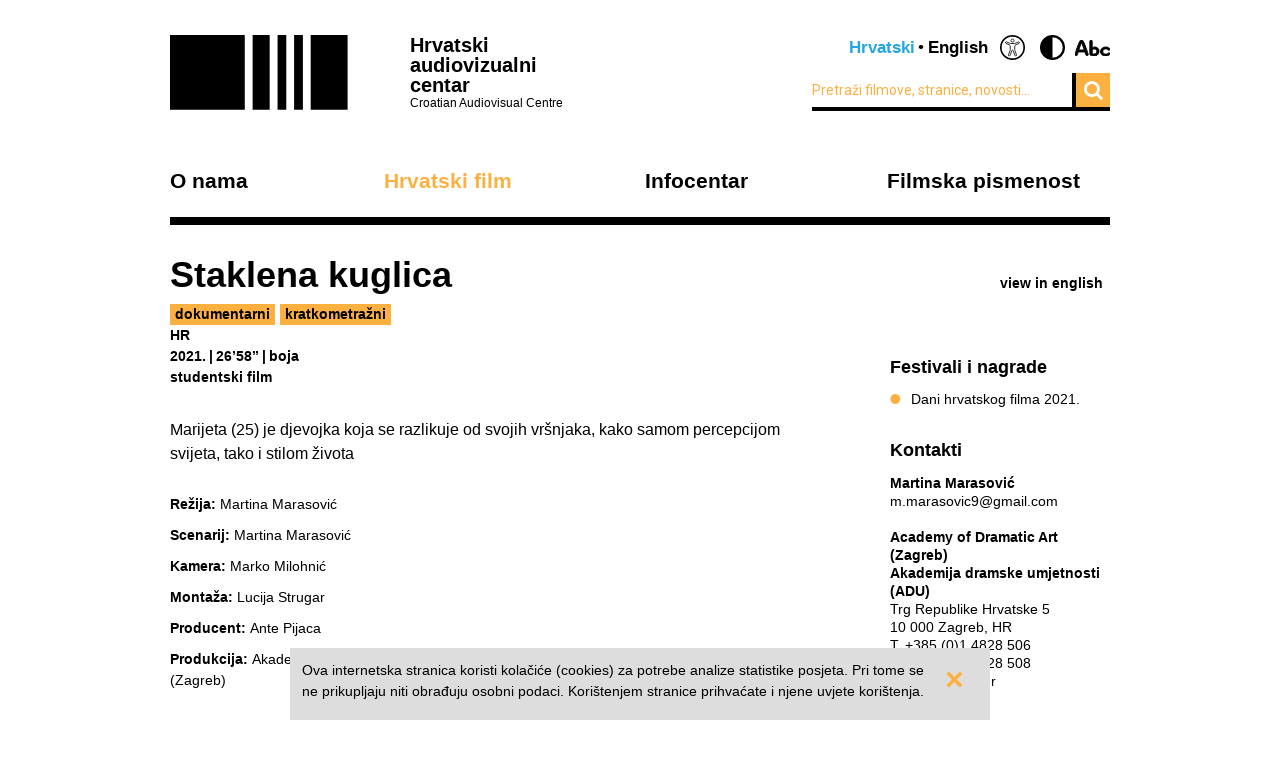

--- FILE ---
content_type: text/html; charset=UTF-8
request_url: https://havc.hr/hrvatski-film/katalog-hrvatskih-filmova/staklena-kuglica?changeType=true
body_size: 5299
content:
<?xml version="1.0" encoding="UTF-8"?><!DOCTYPE html>
<html xmlns="http://www.w3.org/1999/xhtml" lang="en-US">
  <head>
    <!-- Meta -->
    <title>HAVC  • Katalog hrvatskih filmova</title>
    <meta name="Description" content="" />
    <meta name="Keywords" content="" />
    <link rel="icon" type="image/x-icon" href="/favicon.ico">
    <meta name="viewport" content="width=device-width, initial-scale=1">
    <meta http-equiv="Content-Type" content="text/html; charset=utf-8" />
    <script type="text/javascript">document.documentElement.className = 'js';</script>
    <link rel="preconnect" href="https://fonts.googleapis.com">
    <link rel="preconnect" href="https://fonts.gstatic.com" crossorigin>
    <link href="https://fonts.googleapis.com/css2?family=Open+Sans:ital,wght@0,400;0,700;1,400;1,700&family=Roboto:ital,wght@0,300;0,400;0,700;1,300;1,400;1,700&display=swap" rel="stylesheet">
    <!-- Stylesheets -->
    <link rel="stylesheet" href="/components/nivo-slider/nivo-slider.css">
    <link rel="stylesheet" href="/components/bxslider-4/jquery.bxslider.css">
    <link rel="stylesheet" href="/components/font-awesome/css/font-awesome.min.css">
    <link rel="stylesheet" href="/css/chosen.css">
    <link rel="stylesheet" href="/css/app.css?v=2.0.8">
        <!--[if lte IE 9]>
	    <script src="/js/html5shiv.js"></script>
	  <![endif]-->
	  <!--[if lt IE 7]>
	    <script src="https://ie7-js.googlecode.com/svn/version/2.1(beta4)/IE7.js"></script>
	  <![endif]-->
	  <!--[if lt IE 8]>
	    <script src="https://ie7-js.googlecode.com/svn/version/2.1(beta4)/IE8.js"></script>
	  <![endif]-->
	  <!--[if lt IE 9]>
	    <script src="https://ie7-js.googlecode.com/svn/version/2.1(beta4)/IE9.js"></script>
	  <![endif]-->
          <meta property="fb:app_id" content="687402758132193" />
      <meta property="og:image" content="https://havc.hr/img/ogImage.png" />
      <meta property="og:image:secure_url" content="https://havc.hr/img/ogImage.png" />
        <script src="https://maps.googleapis.com/maps/api/js?key=AIzaSyAVLnTIo-9j4HC8k8SZOCs1AkENaN1gzy8&v=weekly"></script>
    <!-- Meta Pixel Code -->
    <script>
    !function(f,b,e,v,n,t,s)
    {if(f.fbq)return;n=f.fbq=function(){n.callMethod?
    n.callMethod.apply(n,arguments):n.queue.push(arguments)};
    if(!f._fbq)f._fbq=n;n.push=n;n.loaded=!0;n.version='2.0';
    n.queue=[];t=b.createElement(e);t.async=!0;
    t.src=v;s=b.getElementsByTagName(e)[0];
    s.parentNode.insertBefore(t,s)}(window, document,'script',
    'https://connect.facebook.net/en_US/fbevents.js');
    fbq('init', '1154508113006090');
    fbq('track', 'PageView');
    </script>
    <noscript><img height="1" width="1" style="display:none"
    src="https://www.facebook.com/tr?id=1154508113006090&ev=PageView&noscript=1"
    /></noscript>
    <!-- End Meta Pixel Code -->
  </head>
  <body class="style2 altType">
    <!-- Global site tag (gtag.js) - Google Analytics -->
<script async src="https://www.googletagmanager.com/gtag/js?id=G-099E0F334E"></script>
<script>
  window.dataLayer = window.dataLayer || [];
  function gtag(){dataLayer.push(arguments);}
  gtag('js', new Date());

  gtag('config', 'G-099E0F334E');
</script>
    <a class="skip-main" href="#main">Preskoči na glavni sadržaj</a>
    <div class="wrapper">
      <header class="mainHeader">
    <div>
      <a class="logo" href="/">
        <img src="/img/logo@2x.png" alt="HAVC logo" width="178" height="75">
        <div>
          <h1>Hrvatski audiovizualni centar</h1>
          <small>Croatian Audiovisual Centre</small>
        </div>
      </a>
      <nav class="languages">
        <ul>
          <li><span>Hrvatski</span></li><li><a href="/eng/">English</a></li>          <li class='accesibilityMenu open'>
            <span>Accessibility / Pristupačnost</span>
            <div>
              <a href='/hrvatski-film/katalog-hrvatskih-filmova/staklena-kuglica?changeContrast=true' class="contrast">Promjena kontrasta / Change contrast</a>
              <a href='/hrvatski-film/katalog-hrvatskih-filmova/staklena-kuglica?changeType=true' class="type">Promjena pisma / Change font</a>
            </div>
          </li>
        </ul>
      </nav>
      <form action="/trazi" class="inline">
        <div class="input inline">
          <input type="search" name="pojam" placeholder="Pretraži filmove, stranice, novosti...">
        </div>
        <div class="input inline">
          <button type="submit"><i class="fa fa-search"></i></button>
        </div>
      </form>
    </div>
    <nav class="mainNavigation  blackNavigation hrv">
      <div>
        <a href="/" class="home"><img src="/img/logo@2x.png" alt=""></a>
        <ul>
                    <li class="style1">
            <a href="https://havc.hr/o-nama">O nama</a>
                        <ul>
                            <li><a href="https://havc.hr/o-nama/havc">HAVC</a></li>
                            <li><a href="https://havc.hr/o-nama/struktura">Struktura</a></li>
                            <li><a href="https://havc.hr/o-nama/korisnicki-portal">Korisnički portal</a></li>
                            <li><a href="https://havc.hr/o-nama/javni-pozivi">Javni pozivi</a></li>
                            <li><a href="https://havc.hr/o-nama/evidencija-snimanja">Evidencija snimanja</a></li>
                            <li><a href="https://havc.hr/o-nama/ocevidnici">Očevidnici</a></li>
                            <li><a href="https://havc.hr/o-nama/kontakti">Kontakti</a></li>
                            <li><a href="https://havc.hr/o-nama/natjecaji-za-radna-mjesta">Natječaji za radna mjesta</a></li>
                            <li><a href="https://havc.hr/o-nama/savjetovanje-s-javnoscu">Savjetovanje s javnošću</a></li>
                            <li><a href="https://havc.hr/o-nama/pristup-informacijama">Pristup informacijama&nbsp;</a></li>
                          </ul>
                      </li>
                    <li class="style2">
            <a href="https://havc.hr/hrvatski-film" class="active">Hrvatski film</a>
                        <ul>
                            <li><a class="active" href="https://havc.hr/hrvatski-film/katalog-hrvatskih-filmova">Katalog hrvatskih filmova</a></li>
                            <li><a href="https://havc.hr/hrvatski-film/krenimo-u-kino">Krenimo u kino!&nbsp;</a></li>
                            <li><a href="https://havc.hr/hrvatski-film/promocija-i-plasman">Promocija i plasman</a></li>
                            <li><a href="https://havc.hr/hrvatski-film/festivali-u-hrvatskoj">Festivali u Hrvatskoj</a></li>
                            <li><a href="https://havc.hr/hrvatski-film/hrvatski-film-u-inozemstvu">Hrvatski film u inozemstvu</a></li>
                          </ul>
                      </li>
                    <li class="style3">
            <a href="https://havc.hr/infocentar">Infocentar</a>
                        <ul>
                            <li><a href="https://havc.hr/infocentar/novosti">Novosti</a></li>
                            <li><a href="https://havc.hr/infocentar/kalendar-dogadjanja">Kalendar događanja</a></li>
                            <li><a href="https://havc.hr/infocentar/publikacije">Publikacije</a></li>
                            <li><a href="https://havc.hr/infocentar/press-kutak">Press-kutak</a></li>
                            <li><a href="https://havc.hr/infocentar/prijava-na-newsletter">Prijava na newsletter</a></li>
                            <li><a href="https://havc.hr/infocentar/arhiva-projekata">Arhiva projekata</a></li>
                          </ul>
                      </li>
                              <li class="style1"><a href="https://filmskapismenost.hr">Filmska pismenost</a>
            <div>
              <p>Portal o filmskom obrazovanju kojim želimo osnažiti sve koji se bave obrazovanjem djece da aktivno traže znanja i informacije o filmu i načinima na koji oni mogu pozitivno utjecati na umjetnički razvoj djece.</p>
              <a href="https://filmskapismenost.hr"><img src="/img/filmska-pismenost-arrow.png" alt="Portal filmska pismenost" width="120px"></a>
            </div>
          </li>
                  </ul>
      </div>
    </nav>
  </header>



  <header class="mobileHeader">
    <div>
      <a class="logo" href="/">
        <img src="/img/logo@2x.png" alt="HAVC logo" width="178" height="75">
        <div>
          <h1>Hrvatski audiovizualni centar</h1>
          <small>Croatian Audiovisual Centre</small>
        </div>
      </a>
      <button><i class="fa fa-bars"></i></button>
    </div>

    <nav class="mobileNavigation">
      <div>
        <button><i class="fa fa-times"></i></button>
        <form action="/trazi" class="inline">
          <div class="input inline">
            <input type="search" name="pojam" placeholder="Pretraži filmove, stranice, novosti...">
          </div>
          <i class="fa fa-search"></i>
        </form>
        <ul>
                    <li>
            <a href="https://havc.hr/o-nama">O nama</a>
                        <ul>
                            <li><a href="https://havc.hr/o-nama/havc">HAVC</a></li>
                            <li><a href="https://havc.hr/o-nama/struktura">Struktura</a></li>
                            <li><a href="https://havc.hr/o-nama/korisnicki-portal">Korisnički portal</a></li>
                            <li><a href="https://havc.hr/o-nama/javni-pozivi">Javni pozivi</a></li>
                            <li><a href="https://havc.hr/o-nama/evidencija-snimanja">Evidencija snimanja</a></li>
                            <li><a href="https://havc.hr/o-nama/ocevidnici">Očevidnici</a></li>
                            <li><a href="https://havc.hr/o-nama/kontakti">Kontakti</a></li>
                            <li><a href="https://havc.hr/o-nama/natjecaji-za-radna-mjesta">Natječaji za radna mjesta</a></li>
                            <li><a href="https://havc.hr/o-nama/savjetovanje-s-javnoscu">Savjetovanje s javnošću</a></li>
                            <li><a href="https://havc.hr/o-nama/pristup-informacijama">Pristup informacijama&nbsp;</a></li>
                          </ul>
                      </li>
                    <li>
            <a href="https://havc.hr/hrvatski-film" class="active">Hrvatski film</a>
                        <ul>
                            <li><a class="active" href="https://havc.hr/hrvatski-film/katalog-hrvatskih-filmova">Katalog hrvatskih filmova</a></li>
                            <li><a href="https://havc.hr/hrvatski-film/krenimo-u-kino">Krenimo u kino!&nbsp;</a></li>
                            <li><a href="https://havc.hr/hrvatski-film/promocija-i-plasman">Promocija i plasman</a></li>
                            <li><a href="https://havc.hr/hrvatski-film/festivali-u-hrvatskoj">Festivali u Hrvatskoj</a></li>
                            <li><a href="https://havc.hr/hrvatski-film/hrvatski-film-u-inozemstvu">Hrvatski film u inozemstvu</a></li>
                          </ul>
                      </li>
                    <li>
            <a href="https://havc.hr/infocentar">Infocentar</a>
                        <ul>
                            <li><a href="https://havc.hr/infocentar/novosti">Novosti</a></li>
                            <li><a href="https://havc.hr/infocentar/kalendar-dogadjanja">Kalendar događanja</a></li>
                            <li><a href="https://havc.hr/infocentar/publikacije">Publikacije</a></li>
                            <li><a href="https://havc.hr/infocentar/press-kutak">Press-kutak</a></li>
                            <li><a href="https://havc.hr/infocentar/prijava-na-newsletter">Prijava na newsletter</a></li>
                            <li><a href="https://havc.hr/infocentar/arhiva-projekata">Arhiva projekata</a></li>
                          </ul>
                      </li>
                              <li><a href="https://filmskapismenost.hr">Filmska pismenost</a>
            <div>
              <p>Portal o filmskom obrazovanju kojim želimo osnažiti sve koji se bave obrazovanjem djece da aktivno traže znanja i informacije o filmu i načinima na koji oni mogu pozitivno utjecati na umjetnički razvoj djece.</p>
              <a href="https://filmskapismenost.hr"><img src="/img/filmska-pismenost-arrow.png" alt="Portal filmska pismenost" width="120px"></a>
            </div>
          </li>
                  </ul>
        <nav class="languages">
          <ul>
            <li><span>Hrvatski</span></li><li><a href="/eng/">English</a></li>            <li class='accesibilityMenu open'>
              <span>Accessibility / Pristupačnost</span>
              <div>
                <a href='/hrvatski-film/katalog-hrvatskih-filmova/staklena-kuglica?changeContrast=true' class="contrast">Promjena kontrasta / Change contrast</a>
                <a href='/hrvatski-film/katalog-hrvatskih-filmova/staklena-kuglica?changeType=true' class="type">Promjena pisma / Change font</a>
              </div>
            </li>
          </ul>
        </nav>
      </div>
    </nav>
  </header>



</div>
    <article class="movie" id="main">
  <div class="wrapper">
    <header>
      <h1>Staklena kuglica</h1>

              <a class="sideLink" href="https://havc.hr/eng/croatian-film/croatian-film-catalogue/a-glass-ball">view in english</a>
      
      <ul class="info">
                        <li class="filmPhase"><a href="https://havc.hr/hrvatski-film/katalog-hrvatskih-filmova?kategorija=4">dokumentarni</a></li>
                                <li class="filmPhase"><a href="https://havc.hr/hrvatski-film/katalog-hrvatskih-filmova?vrsta=1">kratkometražni</a></li>
                              </ul>

      <ul class="info">
                <li>HR</li>
              </ul>
      <ul class="info">
                <li>2021.</li>
                        <li>26’58’’</li>
                                        <li>boja</li>
              </ul>
      <ul class="categories">
                        <li>studentski film</li>
                      </ul>
      
            
    </header>
    <div class="info">
      <div class="content">
                <p>Marijeta (25) je djevojka koja se razlikuje od svojih vršnjaka, kako samom percepcijom svijeta, tako i stilom života</p>              </div>
      <dl class="credits">
                <dt>Režija</dt> <dd>Martina Marasović</dd>
                <dt>Scenarij</dt> <dd>Martina Marasović</dd>
                <dt>Kamera</dt> <dd>Marko Milohnić</dd>
                <dt>Montaža</dt> <dd>Lucija Strugar</dd>
                <dt>Producent</dt> <dd>Ante Pijaca</dd>
                <dt>Produkcija</dt> <dd>Akademija dramske umjetnosti (Zagreb)</dd>
              </dl>
      <div class="director content">
              </div>
    </div>
    <aside>
                        <section class="listing">
        <div class="wrap closed">
          <div>
            <h1>Festivali i nagrade</h1>
            <ul>
	<li>Dani hrvatskog filma 2021.</li>
</ul>          </div>
        </div>
        <a class="showMore hidden" data-text="Prikaži manje" href="javascript:;">Prikaži više</a>
      </section>
                        <section>
        <h1>Kontakti</h1>
        <p><strong>Martina Marasović</strong><br />
m.marasovic9@gmail.com<br />
<br />
<strong>Academy of Dramatic Art (Zagreb)<br />
Akademija dramske umjetnosti (ADU)</strong><br />
Trg Republike Hrvatske 5<br />
10 000 Zagreb, HR<br />
T. +385 (0)1 4828 506<br />
F. +385 (0)1 4828 508<br />
dekanat@adu.hr<br />
www.adu.hr</p>      </section>
                </aside>
  </div>
    <section class="gallery">
    <div class="wrapper">
      <h1>Iz filma</h1>
      <a class="movieMode" id="openCinema" href="javascript:;">Uključi kino mod</a>
      <div id="filmMedia">
        <div class="mainClip">
          <a class="openCinemaMode" href="javascript:;" data-id="filmMedia6974">
                        <img src="/img/filmMedia/image/larger/tl9y6fviv0d4o07yeymc6izww9h.png" alt="">
          </a>
        </div>
                                                      </div>
    </div>
  </section>
  </article>

<div class="wrapper">
    <section>
    <h1>Katalog hrvatskih filmova</h1>
    <div class="tabs">
      <ul>
        <li><a href="#katalog-po-rodu">Po rodu</a></li>
        <li><a href="#katalog-po-vrsti">Po vrsti</a></li>
        <li><a href="#katalog-po-godini">Po godini</a></li>
      </ul>
      <div id="katalog-po-rodu">
        <h2 class="hidden">Po rodu</h2>
        <ul>
                    <li><a href="https://havc.hr/hrvatski-film/katalog-hrvatskih-filmova?kategorija=7">animirani</a></li>
                    <li><a href="https://havc.hr/hrvatski-film/katalog-hrvatskih-filmova?kategorija=4">dokumentarni</a></li>
                    <li><a href="https://havc.hr/hrvatski-film/katalog-hrvatskih-filmova?kategorija=8">eksperimentalni</a></li>
                    <li><a href="https://havc.hr/hrvatski-film/katalog-hrvatskih-filmova?kategorija=1">igrani</a></li>
                  </ul>
      </div>
      <div id="katalog-po-godini">
        <h2 class="hidden">Po godini</h2>
        <ul>
                    <li><a href="https://havc.hr/hrvatski-film/katalog-hrvatskih-filmova?godina=2026">2026</a></li>
                    <li><a href="https://havc.hr/hrvatski-film/katalog-hrvatskih-filmova?godina=2025">2025</a></li>
                    <li><a href="https://havc.hr/hrvatski-film/katalog-hrvatskih-filmova?godina=2024">2024</a></li>
                    <li><a href="https://havc.hr/hrvatski-film/katalog-hrvatskih-filmova?godina=2023">2023</a></li>
                    <li><a href="https://havc.hr/hrvatski-film/katalog-hrvatskih-filmova?godina=2022">2022</a></li>
                    <li><a href="https://havc.hr/hrvatski-film/katalog-hrvatskih-filmova?godina=2021">2021</a></li>
                    <li><a href="https://havc.hr/hrvatski-film/katalog-hrvatskih-filmova?godina=2020">2020</a></li>
                    <li><a href="https://havc.hr/hrvatski-film/katalog-hrvatskih-filmova?godina=2019">2019</a></li>
                    <li><a href="https://havc.hr/hrvatski-film/katalog-hrvatskih-filmova?godina=2018">2018</a></li>
                    <li><a href="https://havc.hr/hrvatski-film/katalog-hrvatskih-filmova?godina=2017">2017</a></li>
                    <li><a href="https://havc.hr/hrvatski-film/katalog-hrvatskih-filmova?godina=2016">2016</a></li>
                    <li><a href="https://havc.hr/hrvatski-film/katalog-hrvatskih-filmova?godina=2015">2015</a></li>
                    <li><a href="https://havc.hr/hrvatski-film/katalog-hrvatskih-filmova?godina=2014">2014</a></li>
                    <li><a href="https://havc.hr/hrvatski-film/katalog-hrvatskih-filmova?godina=2013">2013</a></li>
                    <li><a href="https://havc.hr/hrvatski-film/katalog-hrvatskih-filmova?godina=2012">2012</a></li>
                    <li><a href="https://havc.hr/hrvatski-film/katalog-hrvatskih-filmova?godina=2011">2011</a></li>
                    <li><a href="https://havc.hr/hrvatski-film/katalog-hrvatskih-filmova?godina=2010">2010</a></li>
                    <li><a href="https://havc.hr/hrvatski-film/katalog-hrvatskih-filmova?godina=2009">2009</a></li>
                    <li><a href="https://havc.hr/hrvatski-film/katalog-hrvatskih-filmova?godina=2008">2008</a></li>
                    <li><a href="https://havc.hr/hrvatski-film/katalog-hrvatskih-filmova?godina=2007">2007</a></li>
                    <li><a href="https://havc.hr/hrvatski-film/katalog-hrvatskih-filmova?godina=2006">2006</a></li>
                    <li><a href="https://havc.hr/hrvatski-film/katalog-hrvatskih-filmova?godina=2005">2005</a></li>
                    <li><a href="https://havc.hr/hrvatski-film/katalog-hrvatskih-filmova?godina=2004">2004</a></li>
                    <li><a href="https://havc.hr/hrvatski-film/katalog-hrvatskih-filmova?godina=2003">2003</a></li>
                    <li><a href="https://havc.hr/hrvatski-film/katalog-hrvatskih-filmova?godina=2002">2002</a></li>
                    <li><a href="https://havc.hr/hrvatski-film/katalog-hrvatskih-filmova?godina=2001">2001</a></li>
                    <li><a href="https://havc.hr/hrvatski-film/katalog-hrvatskih-filmova?godina=2000">2000</a></li>
                    <li><a href="https://havc.hr/hrvatski-film/katalog-hrvatskih-filmova?godina=1999">1999</a></li>
                    <li><a href="https://havc.hr/hrvatski-film/katalog-hrvatskih-filmova?godina=1998">1998</a></li>
                    <li><a href="https://havc.hr/hrvatski-film/katalog-hrvatskih-filmova?godina=1997">1997</a></li>
                    <li><a href="https://havc.hr/hrvatski-film/katalog-hrvatskih-filmova?godina=1993">1993</a></li>
                    <li><a href="https://havc.hr/hrvatski-film/katalog-hrvatskih-filmova?godina=1980">1980</a></li>
                    <li><a href="https://havc.hr/hrvatski-film/katalog-hrvatskih-filmova?godina=1978">1978</a></li>
                    <li><a href="https://havc.hr/hrvatski-film/katalog-hrvatskih-filmova?godina=1977">1977</a></li>
                    <li><a href="https://havc.hr/hrvatski-film/katalog-hrvatskih-filmova?godina=1974">1974</a></li>
                    <li><a href="https://havc.hr/hrvatski-film/katalog-hrvatskih-filmova?godina=1973">1973</a></li>
                    <li><a href="https://havc.hr/hrvatski-film/katalog-hrvatskih-filmova?godina=1972">1972</a></li>
                    <li><a href="https://havc.hr/hrvatski-film/katalog-hrvatskih-filmova?godina=1969">1969</a></li>
                    <li><a href="https://havc.hr/hrvatski-film/katalog-hrvatskih-filmova?godina=1966">1966</a></li>
                    <li><a href="https://havc.hr/hrvatski-film/katalog-hrvatskih-filmova?godina=1964">1964</a></li>
                    <li><a href="https://havc.hr/hrvatski-film/katalog-hrvatskih-filmova?godina=1963">1963</a></li>
                    <li><a href="https://havc.hr/hrvatski-film/katalog-hrvatskih-filmova?godina=1962">1962</a></li>
                    <li><a href="https://havc.hr/hrvatski-film/katalog-hrvatskih-filmova?godina=1961">1961</a></li>
                    <li><a href="https://havc.hr/hrvatski-film/katalog-hrvatskih-filmova?godina=1960">1960</a></li>
                    <li><a href="https://havc.hr/hrvatski-film/katalog-hrvatskih-filmova?godina=1959">1959</a></li>
                    <li><a href="https://havc.hr/hrvatski-film/katalog-hrvatskih-filmova?godina=1958">1958</a></li>
                    <li><a href="https://havc.hr/hrvatski-film/katalog-hrvatskih-filmova?godina=1955">1955</a></li>
                  </ul>
      </div>
      <div id="katalog-po-vrsti">
        <h2 class="hidden">Po vrsti</h2>
        <ul>
                    <li><a href="https://havc.hr/hrvatski-film/katalog-hrvatskih-filmova?vrsta=3">dugometražni</a></li>
                    <li><a href="https://havc.hr/hrvatski-film/katalog-hrvatskih-filmova?vrsta=1">kratkometražni</a></li>
                    <li><a href="https://havc.hr/hrvatski-film/katalog-hrvatskih-filmova?vrsta=2">srednjometražni</a></li>
                  </ul>
      </div>
    </div>
  </section>
</div>
    <div class="wrapper">
  <footer>
    <div class="info">
      <small>© HAVC 2026. Sva prava pridržana.</small>
            <nav>
        <ul>
                              <li class=""><a href="https://havc.hr/pravne-napomene">Pravne napomene</a></li>
                              <li class="sitemap"><a href="https://havc.hr/sadrzaj-stranice">Sadržaj stranice</a></li>
                              <li class="contact"><a href="https://havc.hr/o-nama/kontakti">Kontakti</a></li>
                    <li class="impressum"><a href="https://havc.hr/impresum">Impresum</a></li>
                              <li class=""><a href="https://havc.hr/izjava-o-pristupacnosti">Izjava o pristupačnosti</a></li>
                  </ul>
      </nav>
          </div>
        <div class="social">
      <a target="_BLANK" href="https://www.facebook.com/HrvatskiAudiovizualniCentar"><i class="fa fa-facebook"></i></a>
      <a target="_BLANK" href="https://twitter.com/HAVC_info"><i class="fa fa-twitter"></i></a>
      <a target="_BLANK" href="https://www.youtube.com/user/infoHAVC"><i class="fa fa-youtube-play"></i></a>
    </div>
    <form action="" class="inline newsletterSubscription">
      <fieldset>
        <legend>Prijavite se na newsletter</legend>
        <div class="newsletterMessage"></div>
        <div class="input inline">
          <input type="email" placeholder="Upišite svoj e-mail" data-langid="hrv">
        </div>
        <div class="input inline newsletter">
          <button class="submit" type="submit" name="newsletterSubmit">Pošalji</button>
        </div>
      </fieldset>
    </form>
  </footer>
</div>

    <div id="cookieBanner">
        <div id="cookieBannerClose"><a href="#">&times;</a></div>
        Ova internetska stranica koristi kolačiće (cookies) za potrebe analize statistike posjeta. Pri tome se ne prikupljaju niti obrađuju osobni podaci. Korištenjem stranice prihvaćate i njene uvjete korištenja.    </div>

    <section id="cinema" class="cinema hidden style2">
  <div class="wrapper">
      <h1 id="filmTitle"></h1>
      <a id="filmLink" class="filmLink" href="">Saznaj više</a>
      <a class="movieMode" id="closeCinema" href="javascript:;">Isključi kino mod</a>
      <div id="media" class="media">

      </div>
      <a class="toggleSlides" id="toggleSlides" data-closed-text="Prikaži listu sadržaja" href="javascript:">Sakrij listu sadržaja</a>
      <ul id="slides" class="slides">
        
        
                        <li>
          <a
            id="filmMedia6974"
            href="javascript:;"
                        data-image="/img/filmMedia/image/larger/tl9y6fviv0d4o07yeymc6izww9h.png"
                                    data-caption="Staklena kuglica"
                        data-title="Staklena kuglica"
            >
            <strong>Staklena kuglica</strong>
                        <small>Režija: Martina Marasović</small>
                        <small>Scenarij: Martina Marasović</small>
                      </a>
          <img src="/img/filmMedia/image/large/tl9y6fviv0d4o07yeymc6izww9h.png" width="140" alt=""/>
        </li>
                      </ul>
  </div>
</section>

    <!-- Scripts -->
    <script src="/components/jquery/jquery.min.js"></script>
    <script src="/components/nivo-slider/jquery.nivo.slider.pack.js"></script>
    <script src="/components/jquery-ui/ui/minified/jquery.ui.core.min.js"></script>
    <script src="/components/jquery-ui/ui/minified/jquery.ui.widget.min.js"></script>
    <script src="/components/jquery-ui/ui/minified/jquery.ui.tabs.min.js"></script>
    <script src="/components/hoverintent/jquery.hoverIntent.js"></script>
    <script src="/components/chosen-build/chosen.jquery.min.js"></script>
    <script src="/components/bxslider-4/jquery.bxslider.min.js"></script>
    <script src="/components/jquery-icheck/icheck.min.js"></script>
    <script src="/components/jquery.dotdotdot/src/js/jquery.dotdotdot.min.js"></script>
    <script src="/js/app.js?v=2.0.6"></script>
  </body>
</html>


--- FILE ---
content_type: text/css
request_url: https://havc.hr/css/app.css?v=2.0.8
body_size: 23614
content:
html,body,div,span,applet,object,iframe,h1,h2,h3,h4,h5,h6,p,blockquote,pre,a,abbr,acronym,address,big,cite,code,del,dfn,em,font,img,ins,kbd,q,s,samp,small,strike,strong,sub,sup,tt,var,b,u,i,center,dl,dt,dd,ol,ul,li,fieldset,form,label,legend,section,header,footer,article,nav,table,caption,tbody,tfoot,thead,tr,th,td{margin:0;padding:0;border:0;outline:0;font-size:100%;font-weight:normal;vertical-align:baseline;background:transparent}
body{line-height:1}
ol,ul{list-style:none}
blockquote,q{quotes:none}
blockquotebefore,blockquoteafter,qbefore,qafter{content:'';content:none}
focus{outline:0}
ins{text-decoration:none}
del{text-decoration:line-through}
table{border-collapse:collapse;border-spacing:0}
a img{padding:0;margin:0;border:0}
html {box-sizing: border-box;-webkit-box-sizing: border-box;-moz-box-sizing: border-box;}
*,*:before,*:after{box-sizing: inherit;}
div,section,header,footer,aside,nav,article,ol,ul,li,dl,dt,dd,p,h1,h2,h3,h4,h5,h6,textarea,input,select,label,blockquote,form,fieldset,legend{position:relative;float:left;width:100%}
input,textarea,select,button{width:auto;font-size:100%}
input{border:none;}
input:focus{outline:none}
a img{padding:0;margin:0;border:0}
a,button,input[type=submit],input[type=button]{cursor:pointer}
/*@font-face{font-family:'Roboto';src:url("fonts/Roboto-Regular-webfont.eot");src:url("fonts/Roboto-Regular-webfont.eot?#iefix") format('embedded-opentype'),url("fonts/Roboto-Regular-webfont.woff") format('woff'),url("fonts/Roboto-Regular-webfont.ttf") format('truetype'),url("fonts/Roboto-Regular-webfont.svg#robotoregular") format('svg');font-weight:normal;font-style:normal}
@font-face{font-family:'Roboto';src:url("fonts/Roboto-Bold-webfont.eot");src:url("fonts/Roboto-Bold-webfont.eot?#iefix") format('embedded-opentype'),url("fonts/Roboto-Bold-webfont.woff") format('woff'),url("fonts/Roboto-Bold-webfont.ttf") format('truetype'),url("fonts/Roboto-Bold-webfont.svg#robotobold") format('svg');font-weight:bold;font-style:normal}
@font-face{font-family:'Roboto';src:url("fonts/Roboto-Light-webfont.eot");src:url("fonts/Roboto-Light-webfont.eot?#iefix") format('embedded-opentype'),url("fonts/Roboto-Light-webfont.woff") format('woff'),url("fonts/Roboto-Light-webfont.ttf") format('truetype'),url("fonts/Roboto-Light-webfont.svg#robotolight") format('svg');font-weight:300;font-style:normal}
@font-face{font-family:'Roboto';src:url("fonts/Roboto-Italic-webfont.eot");src©:url("fonts/Roboto-Italic-webfont.eot?#iefix") format('embedded-opentype'),url("fonts/Roboto-Italic-webfont.woff") format('woff'),url("fonts/Roboto-Italic-webfont.ttf") format('truetype'),url("fonts/Roboto-Italic-webfont.svg#robotoitalic") format('svg');font-weight:normal;font-style:italic}
@font-face{font-family:'Roboto';src:url("fonts/Roboto-BoldItalic-webfont.eot");src:url("fonts/Roboto-BoldItalic-webfont.eot?#iefix") format('embedded-opentype'),url("fonts/Roboto-BoldItalic-webfont.woff") format('woff'),url("fonts/Roboto-BoldItalic-webfont.ttf") format('truetype'),url("fonts/Roboto-BoldItalic-webfont.svg#robotobolditalic") format('svg');font-weight:bold;font-style:italic}
@font-face{font-family:'Roboto';src:url("fonts/Roboto-LightItalic-webfont.eot");src:url("fonts/Roboto-LightItalic-webfont.eot?#iefix") format('embedded-opentype'),url("fonts/Roboto-LightItalic-webfont.woff") format('woff'),url("fonts/Roboto-LightItalic-webfont.ttf") format('truetype'),url("fonts/Roboto-LightItalic-webfont.svg#robotolightitalic") format('svg');font-weight:300;font-style:italic}*/
a.button,a.button:link,a.button:visited,button{display:inline-block;line-height:1}
div.single button{line-height:1}
a.button span,button span{line-height:1;vertical-align:bottom;display:inline-block;font-weight:bold}
button{display:inline-block;padding:0;margin:0;border:none;background:#fff}
*:focus{outline:none;border:none}
.hidden{display:none}
strong{font-weight:bold}
em{font-style:italic}
p.success{font-weight:bold}
em{font-weight:inherit}
.style1 div.content a,.style1 div.content ul.module li a{color:#25a6e4;}
.style1 div.content a:link,.style1 div.content ul.module li a:link,.style1 div.content a:visited,.style1 div.content ul.module li a:visited{color:#25a6e4}
.style1 div.content a:hover,.style1 div.content ul.module li a:hover,.style1 div.content a.active,.style1 div.content ul.module li a.active{color:#000}
.style2 div.content a,.style2 div.content ul.module li a{color:#fcb040;}
.style2 div.content a:link,.style2 div.content ul.module li a:link,.style2 div.content a:visited,.style2 div.content ul.module li a:visited{color:#fcb040}
.style2 div.content a:hover,.style2 div.content ul.module li a:hover,.style2 div.content a.active,.style2 div.content ul.module li a.active{color:#000}
.style2 .gallery div.content a,.style2 .gallery div.content ul.module li a{color:#fbaf3f;}
.style2 .gallery div.content a:link,.style2 .gallery div.content ul.module li a:link,.style2 .gallery div.content a:visited,.style2 .gallery div.content ul.module li a:visited{color:#fbaf3f}
.style2 .gallery div.content a:hover,.style2 .gallery div.content ul.module li a:hover,.style2 .gallery div.content a.active,.style2 .gallery div.content ul.module li a.active{color:#000}
.style3 div.content a,.style3 div.content ul.module li a{color:#3cbc8a;}
.style3 div.content a:link,.style3 div.content ul.module li a:link,.style3 div.content a:visited,.style3 div.content ul.module li a:visited{color:#3cbc8a}
.style3 div.content a:hover,.style3 div.content ul.module li a:hover,.style3 div.content a.active,.style3 div.content ul.module li a.active{color:#000}
.style1 div.wrapper > header nav.languages ul a,.style1 div.wrapper > header nav.languages li a,.style1 div.wrapper > article div.articleContent section.list li a,.style1 div.wrapper > article > aside a,.style1 section div.tabs ul.ui-tabs-nav li a,.style1 section div.tabs div ul li a,.style1 article div.wrapper aside section a,.style1 section.featured a,.style1 section.groupedResults ul li a,.style1 nav.mainNavigation > div > ul > li a{color:#000;}
.style1 div.wrapper > header nav.languages ul a:link,.style1 div.wrapper > header nav.languages li a:link,.style1 div.wrapper > article div.articleContent section.list li a:link,.style1 div.wrapper > article > aside a:link,.style1 section div.tabs ul.ui-tabs-nav li a:link,.style1 section div.tabs div ul li a:link,.style1 article div.wrapper aside section a:link,.style1 section.featured a:link,.style1 section.groupedResults ul li a:link,.style1 nav.mainNavigation > div > ul > li a:link,.style1 div.wrapper > header nav.languages ul a:visited,.style1 div.wrapper > header nav.languages li a:visited,.style1 div.wrapper > article div.articleContent section.list li a:visited,.style1 div.wrapper > article > aside a:visited,.style1 section div.tabs ul.ui-tabs-nav li a:visited,.style1 section div.tabs div ul li a:visited,.style1 article div.wrapper aside section a:visited,.style1 section.featured a:visited,.style1 section.groupedResults ul li a:visited,.style1 nav.mainNavigation > div > ul > li a:visited{color:#000}
.style1 div.wrapper > header nav.languages ul a:hover,.style1 div.wrapper > header nav.languages li a:hover,.style1 div.wrapper > article div.articleContent section.list li a:hover,.style1 div.wrapper > article > aside a:hover,.style1 section div.tabs ul.ui-tabs-nav li a:hover,.style1 section div.tabs div ul li a:hover,.style1 article div.wrapper aside section a:hover,.style1 section.featured a:hover,.style1 section.groupedResults ul li a:hover,.style1 nav.mainNavigation > div > ul > li a:hover,.style1 div.wrapper > header nav.languages ul a.active,.style1 div.wrapper > header nav.languages li a.active,.style1 div.wrapper > article div.articleContent section.list li a.active,.style1 div.wrapper > article > aside a.active,.style1 section div.tabs ul.ui-tabs-nav li a.active,.style1 section div.tabs div ul li a.active,.style1 article div.wrapper aside section a.active,.style1 section.featured a.active,.style1 section.groupedResults ul li a.active,.style1 nav.mainNavigation > div > ul > li a.active{color:#25a6e4}
.style2 div.wrapper > header nav.languages ul,.style2 div.wrapper > header nav.languages li,.style2 div.wrapper > article div.articleContent section.list li,.style2 div.wrapper > article > aside,.style2 section div.tabs ul.ui-tabs-nav li,.style2 section div.tabs div ul li,.style2 article div.wrapper aside section,.style2 section.featured,.style2 section.groupedResults ul li,.style2 nav.mainNavigation > div > ul > li{border-color:#000}
.style2 div.wrapper > header nav.languages ul a,.style2 div.wrapper > header nav.languages li a,.style2 div.wrapper > article div.articleContent section.list li a,.style2 div.wrapper > article > aside a,.style2 section div.tabs ul.ui-tabs-nav li a,.style2 section div.tabs div ul li a,.style2 article div.wrapper aside section a,.style2 section.featured a,.style2 section.groupedResults ul li a,.style2 nav.mainNavigation > div > ul > li a{color:#000;}
.style2 div.wrapper > header nav.languages ul a:link,.style2 div.wrapper > header nav.languages li a:link,.style2 div.wrapper > article div.articleContent section.list li a:link,.style2 div.wrapper > article > aside a:link,.style2 section div.tabs ul.ui-tabs-nav li a:link,.style2 section div.tabs div ul li a:link,.style2 article div.wrapper aside section a:link,.style2 section.featured a:link,.style2 section.groupedResults ul li a:link,.style2 nav.mainNavigation > div > ul > li a:link,.style2 div.wrapper > header nav.languages ul a:visited,.style2 div.wrapper > header nav.languages li a:visited,.style2 div.wrapper > article div.articleContent section.list li a:visited,.style2 div.wrapper > article > aside a:visited,.style2 section div.tabs ul.ui-tabs-nav li a:visited,.style2 section div.tabs div ul li a:visited,.style2 article div.wrapper aside section a:visited,.style2 section.featured a:visited,.style2 section.groupedResults ul li a:visited,.style2 nav.mainNavigation > div > ul > li a:visited{color:#000}
.style2 div.wrapper > header nav.languages ul a:hover,.style2 div.wrapper > header nav.languages li a:hover,.style2 div.wrapper > article div.articleContent section.list li a:hover,.style2 div.wrapper > article > aside a:hover,.style2 section div.tabs ul.ui-tabs-nav li a:hover,.style2 section div.tabs div ul li a:hover,.style2 article div.wrapper aside section a:hover,.style2 section.featured a:hover,.style2 section.groupedResults ul li a:hover,.style2 nav.mainNavigation > div > ul > li a:hover,.style2 div.wrapper > header nav.languages ul a.active,.style2 div.wrapper > header nav.languages li a.active,.style2 div.wrapper > article div.articleContent section.list li a.active,.style2 div.wrapper > article > aside a.active,.style2 section div.tabs ul.ui-tabs-nav li a.active,.style2 section div.tabs div ul li a.active,.style2 article div.wrapper aside section a.active,.style2 section.featured a.active,.style2 section.groupedResults ul li a.active,.style2 nav.mainNavigation > div > ul > li a.active{color:#fcb040}
.style2 .gallery div.wrapper > header nav.languages ul,.style2 .gallery div.wrapper > header nav.languages li,.style2 .gallery div.wrapper > article div.articleContent section.list li,.style2 .gallery div.wrapper > article > aside,.style2 .gallery section div.tabs ul.ui-tabs-nav li,.style2 .gallery section div.tabs div ul li,.style2 .gallery article div.wrapper aside section,.style2 .gallery section.featured,.style2 .gallery section.groupedResults ul li,.style2 .gallery nav.mainNavigation > div > ul > li{border-color:#fff}
.style2 .gallery div.wrapper > header nav.languages ul a,.style2 .gallery div.wrapper > header nav.languages li a,.style2 .gallery div.wrapper > article div.articleContent section.list li a,.style2 .gallery div.wrapper > article > aside a,.style2 .gallery section div.tabs ul.ui-tabs-nav li a,.style2 .gallery section div.tabs div ul li a,.style2 .gallery article div.wrapper aside section a,.style2 .gallery section.featured a,.style2 .gallery section.groupedResults ul li a,.style2 .gallery nav.mainNavigation > div > ul > li a{color:#000;}
.style2 .gallery div.wrapper > header nav.languages ul a:link,.style2 .gallery div.wrapper > header nav.languages li a:link,.style2 .gallery div.wrapper > article div.articleContent section.list li a:link,.style2 .gallery div.wrapper > article > aside a:link,.style2 .gallery section div.tabs ul.ui-tabs-nav li a:link,.style2 .gallery section div.tabs div ul li a:link,.style2 .gallery article div.wrapper aside section a:link,.style2 .gallery section.featured a:link,.style2 .gallery section.groupedResults ul li a:link,.style2 .gallery nav.mainNavigation > div > ul > li a:link,.style2 .gallery div.wrapper > header nav.languages ul a:visited,.style2 .gallery div.wrapper > header nav.languages li a:visited,.style2 .gallery div.wrapper > article div.articleContent section.list li a:visited,.style2 .gallery div.wrapper > article > aside a:visited,.style2 .gallery section div.tabs ul.ui-tabs-nav li a:visited,.style2 .gallery section div.tabs div ul li a:visited,.style2 .gallery article div.wrapper aside section a:visited,.style2 .gallery section.featured a:visited,.style2 .gallery section.groupedResults ul li a:visited,.style2 .gallery nav.mainNavigation > div > ul > li a:visited{color:#000}
.style2 .gallery div.wrapper > header nav.languages ul a:hover,.style2 .gallery div.wrapper > header nav.languages li a:hover,.style2 .gallery div.wrapper > article div.articleContent section.list li a:hover,.style2 .gallery div.wrapper > article > aside a:hover,.style2 .gallery section div.tabs ul.ui-tabs-nav li a:hover,.style2 .gallery section div.tabs div ul li a:hover,.style2 .gallery article div.wrapper aside section a:hover,.style2 .gallery section.featured a:hover,.style2 .gallery section.groupedResults ul li a:hover,.style2 .gallery nav.mainNavigation > div > ul > li a:hover,.style2 .gallery div.wrapper > header nav.languages ul a.active,.style2 .gallery div.wrapper > header nav.languages li a.active,.style2 .gallery div.wrapper > article div.articleContent section.list li a.active,.style2 .gallery div.wrapper > article > aside a.active,.style2 .gallery section div.tabs ul.ui-tabs-nav li a.active,.style2 .gallery section div.tabs div ul li a.active,.style2 .gallery article div.wrapper aside section a.active,.style2 .gallery section.featured a.active,.style2 .gallery section.groupedResults ul li a.active,.style2 .gallery nav.mainNavigation > div > ul > li a.active{color:#fbaf3f}
.style3 div.wrapper > header nav.languages ul a,.style3 div.wrapper > header nav.languages li a,.style3 div.wrapper > article div.articleContent section.list li a,.style3 div.wrapper > article > aside a,.style3 section div.tabs ul.ui-tabs-nav li a,.style3 section div.tabs div ul li a,.style3 article div.wrapper aside section a,.style3 section.featured a,.style3 section.groupedResults ul li a,.style3 nav.mainNavigation > div > ul > li a{color:#000;}
.style3 div.wrapper > header nav.languages ul a:link,.style3 div.wrapper > header nav.languages li a:link,.style3 div.wrapper > article div.articleContent section.list li a:link,.style3 div.wrapper > article > aside a:link,.style3 section div.tabs ul.ui-tabs-nav li a:link,.style3 section div.tabs div ul li a:link,.style3 article div.wrapper aside section a:link,.style3 section.featured a:link,.style3 section.groupedResults ul li a:link,.style3 nav.mainNavigation > div > ul > li a:link,.style3 div.wrapper > header nav.languages ul a:visited,.style3 div.wrapper > header nav.languages li a:visited,.style3 div.wrapper > article div.articleContent section.list li a:visited,.style3 div.wrapper > article > aside a:visited,.style3 section div.tabs ul.ui-tabs-nav li a:visited,.style3 section div.tabs div ul li a:visited,.style3 article div.wrapper aside section a:visited,.style3 section.featured a:visited,.style3 section.groupedResults ul li a:visited,.style3 nav.mainNavigation > div > ul > li a:visited{color:#000}
.style3 div.wrapper > header nav.languages ul a:hover,.style3 div.wrapper > header nav.languages li a:hover,.style3 div.wrapper > article div.articleContent section.list li a:hover,.style3 div.wrapper > article > aside a:hover,.style3 section div.tabs ul.ui-tabs-nav li a:hover,.style3 section div.tabs div ul li a:hover,.style3 article div.wrapper aside section a:hover,.style3 section.featured a:hover,.style3 section.groupedResults ul li a:hover,.style3 nav.mainNavigation > div > ul > li a:hover,.style3 div.wrapper > header nav.languages ul a.active,.style3 div.wrapper > header nav.languages li a.active,.style3 div.wrapper > article div.articleContent section.list li a.active,.style3 div.wrapper > article > aside a.active,.style3 section div.tabs ul.ui-tabs-nav li a.active,.style3 section div.tabs div ul li a.active,.style3 article div.wrapper aside section a.active,.style3 section.featured a.active,.style3 section.groupedResults ul li a.active,.style3 nav.mainNavigation > div > ul > li a.active{color:#3cbc8a}
.style1 section.gallery div.tabs div ul li a,.style1 section.gallery div.listing section li article a{color:#fff;}
.style1 section.gallery div.tabs div ul li a:link,.style1 section.gallery div.listing section li article a:link,.style1 section.gallery div.tabs div ul li a:visited,.style1 section.gallery div.listing section li article a:visited{color:#fff}
.style1 section.gallery div.tabs div ul li a:hover,.style1 section.gallery div.listing section li article a:hover,.style1 section.gallery div.tabs div ul li a.active,.style1 section.gallery div.listing section li article a.active{color:#25a6e4}
.style2 section.gallery div.tabs div ul li a,.style2 section.gallery div.listing section li article a{color:#fff;}
.style2 section.gallery div.tabs div ul li a:link,.style2 section.gallery div.listing section li article a:link,.style2 section.gallery div.tabs div ul li a:visited,.style2 section.gallery div.listing section li article a:visited{color:#fff}
.style2 section.gallery div.tabs div ul li a:hover,.style2 section.gallery div.listing section li article a:hover,.style2 section.gallery div.tabs div ul li a.active,.style2 section.gallery div.listing section li article a.active{color:#fcb040}
.style2 .gallery section.gallery div.tabs div ul li a,.style2 .gallery section.gallery div.listing section li article a{color:#fff;}
.style2 .gallery section.gallery div.tabs div ul li a:link,.style2 .gallery section.gallery div.listing section li article a:link,.style2 .gallery section.gallery div.tabs div ul li a:visited,.style2 .gallery section.gallery div.listing section li article a:visited{color:#fff}
.style2 .gallery section.gallery div.tabs div ul li a:hover,.style2 .gallery section.gallery div.listing section li article a:hover,.style2 .gallery section.gallery div.tabs div ul li a.active,.style2 .gallery section.gallery div.listing section li article a.active{color:#fbaf3f}
.style3 section.gallery div.tabs div ul li a,.style3 section.gallery div.listing section li article a{color:#fff;}
.style3 section.gallery div.tabs div ul li a:link,.style3 section.gallery div.listing section li article a:link,.style3 section.gallery div.tabs div ul li a:visited,.style3 section.gallery div.listing section li article a:visited{color:#fff}
.style3 section.gallery div.tabs div ul li a:hover,.style3 section.gallery div.listing section li article a:hover,.style3 section.gallery div.tabs div ul li a.active,.style3 section.gallery div.listing section li article a.active{color:#3cbc8a}
div.wrapper > section > h1{margin:.9em 0 .7em 10px;font-size:2.25em;line-height:1.1;font-weight:lighter;color:#25a6e4;}
.style1 div.wrapper > section > h1{color:#25a6e4}
.style2 div.wrapper > section > h1{color:#fcb040}
.style2 .gallery div.wrapper > section > h1{color:#fbaf3f}
.style3 div.wrapper > section > h1{color:#3cbc8a}
article div.wrapper aside a.button{padding:1ex 0;width:100%;float:left;display:block}
a{color:#25a6e4;font-weight:bold;text-decoration:none;}
a:link,a:visited{color:#25a6e4}
a:hover,a.active{color:#000}
a img{display:block}
.style1 a{color:#25a6e4;}
.style1 a:link,.style1 a:visited{color:#25a6e4}
.style1 a:hover,.style1 a.active{color:#000}
.style2 a{color:#fcb040;}
.style2 a:link,.style2 a:visited{color:#fcb040}
.style2 a:hover,.style2 a.active{color:#000}
.style2 .gallery a{color:#fbaf3f;}
.style2 .gallery a:link,.style2 .gallery a:visited{color:#fbaf3f}
.style2 .gallery a:hover,.style2 .gallery a.active{color:#000}
.style3 a{color:#3cbc8a;}
.style3 a:link,.style3 a:visited{color:#3cbc8a}
.style3 a:hover,.style3 a.active{color:#000}
input::-webkit-input-placeholder{-webkit-transition:color .3s ease-in;-moz-transition:color .3s ease-in;-o-transition:color .3s ease-in;transition:color .3s ease-in;color:#25a6e4;}
.style1 input::-webkit-input-placeholder{color:#25a6e4}
.style2 input::-webkit-input-placeholder{color:#fcb040}
.style2 .gallery input::-webkit-input-placeholder{color:#fbaf3f}
.style3 input::-webkit-input-placeholder{color:#3cbc8a}
input:-moz-placeholder{-webkit-transition:color .3s ease-in;-moz-transition:color .3s ease-in;-o-transition:color .3s ease-in;transition:color .3s ease-in;color:#25a6e4;}
.style1 input:-moz-placeholder{color:#25a6e4}
.style2 input:-moz-placeholder{color:#fcb040}
.style2 .gallery input:-moz-placeholder{color:#fbaf3f}
.style3 input:-moz-placeholder{color:#3cbc8a}
input::-moz-placeholder{-webkit-transition:color .3s ease-in;-moz-transition:color .3s ease-in;-o-transition:color .3s ease-in;transition:color .3s ease-in;color:#25a6e4;}
.style1 input::-moz-placeholder{color:#25a6e4}
.style2 input::-moz-placeholder{color:#fcb040}
.style2 .gallery input::-moz-placeholder{color:#fbaf3f}
.style3 input::-moz-placeholder{color:#3cbc8a}
input:-ms-input-placeholder{-webkit-transition:color .3s ease-in;-moz-transition:color .3s ease-in;-o-transition:color .3s ease-in;transition:color .3s ease-in;color:#25a6e4;}
.style1 input:-ms-input-placeholder{color:#25a6e4}
.style2 input:-ms-input-placeholder{color:#fcb040}
.style2 .gallery input:-ms-input-placeholder{color:#fbaf3f}
.style3 input:-ms-input-placeholder{color:#3cbc8a}
input:focus::-webkit-input-placeholder{color:#fff !important}
input:focus:-moz-placeholder{color:#fff !important}
input:focus::-moz-placeholder{color:#fff !important}
input:focus:-ms-input-placeholder{color:#fff !important}
div.wrapper > article h1,div.wrapper > article h1 + h2,body > article header h1{font-size:2.25em;font-weight:lighter;line-height:1.1}
section.events article a h1,section.activities article a h1,section.movies article a h1,section.related article a h1{color:#000 !important}
a.button,button{font-size:1.125em;padding:1ex;text-align:center;background-color:#25a6e4;color:#000;font-family:Roboto;}
.style1 a.button,.style1 button{background-color:#25a6e4}
.style2 a.button,.style2 button{background-color:#fcb040}
.style2 .gallery a.button,.style2 .gallery button{background-color:#fbaf3f}
.style3 a.button,.style3 button{background-color:#3cbc8a}
a.button:link,button:link,a.button:visited,button:visited{color:#000}
a.button:hover,button:hover,a.button.active,button.active{color:#fff}
a.button:hover,button:hover{background-color:#000}
button{padding:0}
article a:first-child{width:100%}
body{font-family:Roboto;font-size:1em;line-height:1.5;padding:35px 0;}
body > div[class*="style"]{float:none;}
body > div[class*="style"]:before,body > div[class*="style"]:after{content:"";display:table}
body > div[class*="style"]:after{clear:both}
body > div.lastWrapper{margin-top:2em}
body input{font-family:Roboto}
div.wrapper{float:none;width:940px;margin:0 auto;}
div.wrapper:before,div.wrapper:after{content:"";display:table}
div.wrapper:after{clear:both}
div.wrapper > header{margin-bottom:30px;}
div.wrapper > header.mainHeader > div:first-child{margin-bottom:50px}
div.wrapper > header a.logo{color:#000;float:left;width:auto;}
div.wrapper > header a.logo:link,div.wrapper > header a.logo:visited{color:#000}
div.wrapper > header a.logo:hover,div.wrapper > header a.logo.active{color:#000}
div.wrapper > header a.logo.invert{color:#fff;color:#fff;}
div.wrapper > header a.logo.invert:link,div.wrapper > header a.logo.invert:visited{color:#fff}
div.wrapper > header a.logo.invert:hover,div.wrapper > header a.logo.invert.active{color:#fff}
div.wrapper > header a.logo img{float:left;width:178px;margin-right:62px}
div.wrapper > header a.logo div{width:160px;}
div.wrapper > header a.logo div h1,div.wrapper > header a.logo div small{width:100%;float:left}
div.wrapper > header a.logo div h1{font-size:1.25em;font-weight:bold;line-height:1}
div.wrapper > header a.logo div small{font-size:.75em;line-height:1.4}
div.wrapper > header nav.languages{font-size:1.0625em;float:right;width:auto;}
div.wrapper > header nav.languages ul,div.wrapper > header nav.languages li{width:auto;}
div.wrapper > header nav.languages ul:before,div.wrapper > header nav.languages li:before{content:'•';margin:0 .4ex}
div.wrapper > header nav.languages ul:first-child:before,div.wrapper > header nav.languages li:first-child:before{content:none}
div.wrapper > header nav.languages ul.accesibilityMenu:before,div.wrapper > header nav.languages li.accesibilityMenu:before{content:' ';margin:0 .4ex}
div.wrapper > header nav.languages ul.accesibilityMenu:first-child:before,div.wrapper > header nav.languages li.accesibilityMenu:first-child:before{content:none}
div.wrapper > header nav.languages ul.accesibilityMenu span,div.wrapper > header nav.languages li.accesibilityMenu span{text-indent:-9999px;background:url("/img/icon-accesibility.svg") no-repeat center center;-webkit-background-size:contain;-moz-background-size:contain;-o-background-size:contain;background-size:contain;display:inline-block;width:35px;height:25px;cursor:pointer}
div.wrapper > header nav.languages ul.accesibilityMenu div,div.wrapper > header nav.languages li.accesibilityMenu div{width:auto;float:none;display:none;}
div.wrapper > header nav.languages ul.accesibilityMenu div a.contrast,div.wrapper > header nav.languages li.accesibilityMenu div a.contrast{text-indent:-9999px;background:url("/img/icon-accesibility-contrast.svg") no-repeat center center;-webkit-background-size:contain;-moz-background-size:contain;-o-background-size:contain;background-size:contain;display:inline-block;width:35px;height:25px}
div.wrapper > header nav.languages ul.accesibilityMenu div a.type,div.wrapper > header nav.languages li.accesibilityMenu div a.type{text-indent:-9999px;background:url("/img/icon-accesibility-type.svg") no-repeat center center;-webkit-background-size:contain;-moz-background-size:contain;-o-background-size:contain;background-size:contain;display:inline-block;width:35px;height:25px}
div.wrapper > header nav.languages ul.accesibilityMenu.open div,div.wrapper > header nav.languages li.accesibilityMenu.open div{display:inline-block}
div.wrapper > header nav.languages ul span,div.wrapper > header nav.languages li span{font-weight:bold;color:#25a6e4}
div.wrapper > header nav.languages ul a,div.wrapper > header nav.languages li a{font-weight:bold}
div.wrapper > header form.inline{position:absolute;bottom:0;right:0;}
div.wrapper > footer{border-top:8px solid #000;padding-top:2em;margin-top:30px;}
div.wrapper > footer div.info,div.wrapper > footer form{z-index:1}
div.wrapper > footer div.info{position:absolute;left:0;bottom:0;width:auto;font-size:.875em;}
div.wrapper > footer div.info small{display:block}
div.wrapper > footer div.info ul,div.wrapper > footer div.info li{width:auto;}
div.wrapper > footer div.info ul:before,div.wrapper > footer div.info li:before{content:'•';margin:0 .4ex}
div.wrapper > footer div.info ul:first-child:before,div.wrapper > footer div.info li:first-child:before{content:none}
div.wrapper > footer div.info ul{margin-bottom:-5px}
div.infoen {margin-bottom:40px;}
div.wrapper > footer form.inline{position:absolute;right:0;bottom:0;}
div.wrapper > footer form.inline fieldset{width:auto;}
div.wrapper > footer form.inline fieldset legend{font-size:.875em;width:auto}
div.wrapper > footer form.inline input,div.wrapper > footer form.inline button{border:none !important;font-size:.875em}
div.wrapper > footer form.inline button{width:70px;padding:0 1em}
div.wrapper > footer form.inline input{width:226px}
div.wrapper > footer div.social{text-align:center;}
div.wrapper > footer div.social a{font-size:1.375em;display:inline-block;margin:0 .2em;color:#fff !important;background:#000;width:1.75em;height:1.75em;line-height:1.75;}
div.wrapper > footer div.social a:hover{background:#25a6e4;}
.style1 div.wrapper > footer div.social a:hover{background:#25a6e4}
.style2 div.wrapper > footer div.social a:hover{background:#fcb040}
.style2 .gallery div.wrapper > footer div.social a:hover{background:#fbaf3f}
.style3 div.wrapper > footer div.social a:hover{background:#3cbc8a}
div.wrapper > article{padding-bottom:40px;border-bottom:8px solid #000;}
div.wrapper > article.calendar{border-bottom:none;padding-bottom:0}
div.wrapper > article h1:last-child{margin-bottom:1em}
div.wrapper > article h1 + h2{margin-top:10px;font-size:1.25em}
div.wrapper > article ul.info{margin-bottom:3px}
div.wrapper > article ul.info:last-child{margin-bottom:1.5em}
div.wrapper > article.page > header,div.wrapper > article.page > h1{max-width:620px;margin-left:240px}
div.wrapper > article:last-child{border-bottom:none}
div.wrapper > article div.articleContent{width:700px;float:right;}
div.wrapper > article div.articleContent div.content.hasMargin{margin-top:20px}
div.wrapper > article div.articleContent section.list{width:540px;margin:2em 0;}
div.wrapper > article div.articleContent section.list h1{font-size:1.5em;font-weight:bold;padding-bottom:.75ex;border-bottom:8px solid #000;margin:0;max-width:100%}
div.wrapper > article div.articleContent section.list ul{border-top:3px solid #000}
div.wrapper > article div.articleContent section.list h1 + ul{border-top:0}
div.wrapper > article div.articleContent section.list li{border-bottom:3px solid #000;padding:1ex 0;font-size:1.125em;font-weight:bold;line-height:1.3;}
div.wrapper > article div.articleContent section.list li a{display:block}
div.wrapper > article div.articleContent section.list li small{font-size:14px;display:block;color:#000}
div.wrapper > article > aside{width:220px;}
div.wrapper > article > aside li{margin-bottom:1em;line-height:1.1}
div.wrapper > section{border-top:8px solid #000;}
div.wrapper > section > h1{margin-left:0}
section div.tabs ul.ui-tabs-nav{position:absolute;top:-42px;right:0;width:auto;}
section div.tabs ul.ui-tabs-nav li{font-size:.875em;width:auto;margin-left:1em;text-transform:lowercase;}
section div.tabs ul.ui-tabs-nav li a{display:inline-block;padding:0 1ex}
section div.tabs ul.ui-tabs-nav li.ui-tabs-active a{background-color:#25a6e4;}
.style1 section div.tabs ul.ui-tabs-nav li.ui-tabs-active a{background-color:#25a6e4}
.style2 section div.tabs ul.ui-tabs-nav li.ui-tabs-active a{background-color:#fcb040}
.style2 .gallery section div.tabs ul.ui-tabs-nav li.ui-tabs-active a{background-color:#fbaf3f}
.style3 section div.tabs ul.ui-tabs-nav li.ui-tabs-active a{background-color:#3cbc8a}
section div.tabs ul.ui-tabs-nav li.ui-tabs-active a:hover{color:#000}
section div.tabs div{margin:.5em 0;width:960px;}
section div.tabs div ul{margin-bottom:40px;margin-left:-10px;}
section div.tabs div ul li{font-size:1.125em;margin:0 10px;width:300px;border-bottom-width:1px;border-bottom-style:solid;padding:10px 0;}
section div.tabs div ul li:first-child,section div.tabs div ul li:first-child + li,section div.tabs div ul li:first-child + li + li{border-top-width:1px;border-top-style:solid}
section.gallery div.tabs ul.ui-tabs-nav{top:-36px;}
section.gallery div.tabs ul.ui-tabs-nav li a,section.gallery div.tabs ul.ui-tabs-nav li a:link{color:#fff !important}
section.gallery div.tabs ul.ui-tabs-nav li a:hover{color:#25a6e4;}
.style1 section.gallery div.tabs ul.ui-tabs-nav li a:hover{color:#25a6e4}
.style2 section.gallery div.tabs ul.ui-tabs-nav li a:hover{color:#fcb040}
.style2 .gallery section.gallery div.tabs ul.ui-tabs-nav li a:hover{color:#fbaf3f}
.style3 section.gallery div.tabs ul.ui-tabs-nav li a:hover{color:#3cbc8a}
section.gallery div.tabs ul.ui-tabs-nav li.ui-tabs-active a{background-color:#25a6e4;color:#000 !important;}
.style1 section.gallery div.tabs ul.ui-tabs-nav li.ui-tabs-active a{background-color:#25a6e4}
.style2 section.gallery div.tabs ul.ui-tabs-nav li.ui-tabs-active a{background-color:#fcb040}
.style2 .gallery section.gallery div.tabs ul.ui-tabs-nav li.ui-tabs-active a{background-color:#fbaf3f}
.style3 section.gallery div.tabs ul.ui-tabs-nav li.ui-tabs-active a{background-color:#3cbc8a}
section.gallery div.tabs ul.ui-tabs-nav li.ui-tabs-active a:hover{color:#000}
header ul.info,header ul.categories{width:auto;clear:left;}
header ul.info li,header ul.categories li{font-size:.875em;width:auto;font-weight:bold;}
header ul.info li:before,header ul.categories li:before{content:'|';margin:0 .4ex}
header ul.info li:first-child:before,header ul.categories li:first-child:before{content:none}
div.wrapper.home1:before,div.wrapper.home2:before,div.wrapper.home3:before{content:'';width:231px;height:160px;position:absolute;bottom:0;left:-261px;background:url("/img/homeNumbers.png") 100% 0 no-repeat transparent}
div.wrapper.home2:before{background-position:100% 50%;bottom:auto;top:72px}
div.wrapper.home3:before{background-position:100% 100%;bottom:auto;top:10px}
body > article{float:none;}
body > article:before,body > article:after{content:"";display:table}
body > article:after{clear:both}
body > article div.info{width:700px;}
body > article div.info > div{margin-bottom:1em}
body > article dl.credits,body > article div.director{font-size:.875em}
body > article dl.credits{width:300px;margin-top:-.3em;padding-right:20px;margin-bottom:1em;}
body > article dl.credits dt{display:inline;float:none;width:auto;clear:left;font-weight:bold;}
body > article dl.credits dt:after{content:': '}
body > article dl.credits dt:before{content:none;white-space:pre;line-height:1.75}
body > article dl.credits dt:first-child:before{content:none}
body > article dl.credits dd{float:none;display:inline;width:auto;}
body > article dl.credits dd:after{content:"\0000a0";display:block;height:10px}
body > article div.director{width:380px}
article div.wrapper aside{float:right;width:220px;margin-top:-60px;font-size:.875em;}
article div.wrapper aside > *{margin-bottom:30px}
article div.wrapper aside ul.social li{width:auto;font-size:2.2857142857142856em;margin-right:.5em;line-height:1;}
article div.wrapper aside ul.social li a{display:inline-block}
article div.wrapper aside section{line-height:1.29;}
article div.wrapper aside section.listing{width:100%;}
article div.wrapper aside section.listing div{width:100%;margin:0}
article div.wrapper aside section.listing div.wrap{height:200px;-webkit-transition:height .3s ease-in;-moz-transition:height .3s ease-in;-o-transition:height .3s ease-in;transition:height .3s ease-in;width:100%;overflow:hidden;}
article div.wrapper aside section.listing div.wrap.closed:after{content:'';position:absolute;left:0;bottom:0;width:100%;height:30px;background:url("/img/fadeBg.png") left top repeat-x transparent;-webkit-background-size:auto 100%;-moz-background-size:auto 100%;-o-background-size:auto 100%;background-size:auto 100%}
article div.wrapper aside section a.showMore{clear:both;float:left;margin-top:1ex;color:#fcb040;}
article div.wrapper aside section a.showMore:link,article div.wrapper aside section a.showMore:visited{color:#fcb040}
article div.wrapper aside section a.showMore:hover,article div.wrapper aside section a.showMore.active{color:#000}
article div.wrapper aside section h1{font-size:1.2857142857142858em;font-weight:bold;margin-bottom:.75em;line-height:1.1}
article div.wrapper aside section ul{padding-left:1.5em;margin-bottom:1em;}
article div.wrapper aside section ul:last-child{margin-bottom:0}
article div.wrapper aside section ul li{margin-bottom:.35em;line-height:1.2;}
article div.wrapper aside section ul li:before{position:absolute;left:-22px;content:'•';font-size:2.5714285714285716em;line-height:16px;color:#25a6e4;}
.style1 article div.wrapper aside section ul li:before{color:#25a6e4}
.style2 article div.wrapper aside section ul li:before{color:#fcb040}
.style2 .gallery article div.wrapper aside section ul li:before{color:#fbaf3f}
.style3 article div.wrapper aside section ul li:before{color:#3cbc8a}
article div.wrapper aside section p{margin-bottom:1em;}
article div.wrapper aside section p:last-child{margin-bottom:0}
article div.wrapper aside a.button{font-size:1.2857142857142858em;}
div.wrapper section.about > div.featured article.side img.wide{display:none}
div.wrapper section.about > div.featured article.leftBig img{display:none}
div.wrapper section.about > div.featured article.leftBig img.tall{display:block;height:302px;object-fit:cover}
section.listing,section.events,section.activities,section.movies,section.related{width:940px;}
section.listing a.more,section.events a.more,section.activities a.more,section.movies a.more,section.related a.more{float:right;margin-right:10px;margin-bottom:.75em;font-size:.875em;color:#000;}
section.listing a.more:link,section.events a.more:link,section.activities a.more:link,section.movies a.more:link,section.related a.more:link,section.listing a.more:visited,section.events a.more:visited,section.activities a.more:visited,section.movies a.more:visited,section.related a.more:visited{color:#000}
section.listing a.more:hover,section.events a.more:hover,section.activities a.more:hover,section.movies a.more:hover,section.related a.more:hover,section.listing a.more.active,section.events a.more.active,section.activities a.more.active,section.movies a.more.active,section.related a.more.active{color:#000}
section.listing a.more:hover,section.events a.more:hover,section.activities a.more:hover,section.movies a.more:hover,section.related a.more:hover{color:#25a6e4;}
.style1 section.listing a.more:hover,.style1 section.events a.more:hover,.style1 section.activities a.more:hover,.style1 section.movies a.more:hover,.style1 section.related a.more:hover{color:#25a6e4}
.style2 section.listing a.more:hover,.style2 section.events a.more:hover,.style2 section.activities a.more:hover,.style2 section.movies a.more:hover,.style2 section.related a.more:hover{color:#fcb040}
.style2 .gallery section.listing a.more:hover,.style2 .gallery section.events a.more:hover,.style2 .gallery section.activities a.more:hover,.style2 .gallery section.movies a.more:hover,.style2 .gallery section.related a.more:hover{color:#fbaf3f}
.style3 section.listing a.more:hover,.style3 section.events a.more:hover,.style3 section.activities a.more:hover,.style3 section.movies a.more:hover,.style3 section.related a.more:hover{color:#3cbc8a}
section.listing h1 + a.more,section.events h1 + a.more,section.activities h1 + a.more,section.movies h1 + a.more,section.related h1 + a.more{position:absolute;right:0;bottom:0;margin-bottom:1.25em}
section.listing > div,section.events > div,section.activities > div,section.movies > div,section.related > div,section.listing > header,section.events > header,section.activities > header,section.movies > header,section.related > header{width:960px;margin:0 -10px}
section.listing > h1,section.events > h1,section.activities > h1,section.movies > h1,section.related > h1,section.listing > div > h1,section.events > div > h1,section.activities > div > h1,section.movies > div > h1,section.related > div > h1,section.listing > header > h1,section.events > header > h1,section.activities > header > h1,section.movies > header > h1,section.related > header > h1{margin:.75em 0 .5em 10px;font-size:2.25em;line-height:1.1;font-weight:lighter;color:#25a6e4;width:auto}
.style1 section.listing > h1,.style1 section.events > h1,.style1 section.activities > h1,.style1 section.movies > h1,.style1 section.related > h1,.style1 section.listing > div > h1,.style1 section.events > div > h1,.style1 section.activities > div > h1,.style1 section.movies > div > h1,.style1 section.related > div > h1,.style1 section.listing > header > h1,.style1 section.events > header > h1,.style1 section.activities > header > h1,.style1 section.movies > header > h1,.style1 section.related > header > h1{color:#25a6e4}
.style2 section.listing > h1,.style2 section.events > h1,.style2 section.activities > h1,.style2 section.movies > h1,.style2 section.related > h1,.style2 section.listing > div > h1,.style2 section.events > div > h1,.style2 section.activities > div > h1,.style2 section.movies > div > h1,.style2 section.related > div > h1,.style2 section.listing > header > h1,.style2 section.events > header > h1,.style2 section.activities > header > h1,.style2 section.movies > header > h1,.style2 section.related > header > h1{color:#fcb040}
.style2 .gallery section.listing > h1,.style2 .gallery section.events > h1,.style2 .gallery section.activities > h1,.style2 .gallery section.movies > h1,.style2 .gallery section.related > h1,.style2 .gallery section.listing > div > h1,.style2 .gallery section.events > div > h1,.style2 .gallery section.activities > div > h1,.style2 .gallery section.movies > div > h1,.style2 .gallery section.related > div > h1,.style2 .gallery section.listing > header > h1,.style2 .gallery section.events > header > h1,.style2 .gallery section.activities > header > h1,.style2 .gallery section.movies > header > h1,.style2 .gallery section.related > header > h1{color:#fbaf3f}
.style3 section.listing > h1,.style3 section.events > h1,.style3 section.activities > h1,.style3 section.movies > h1,.style3 section.related > h1,.style3 section.listing > div > h1,.style3 section.events > div > h1,.style3 section.activities > div > h1,.style3 section.movies > div > h1,.style3 section.related > div > h1,.style3 section.listing > header > h1,.style3 section.events > header > h1,.style3 section.activities > header > h1,.style3 section.movies > header > h1,.style3 section.related > header > h1{color:#3cbc8a}
section.listing article,section.events article,section.activities article,section.movies article,section.related article{width:300px;margin:0 10px 1.25em;padding-top:1.25em;}
section.listing article.introContent,section.events article.introContent,section.activities article.introContent,section.movies article.introContent,section.related article.introContent{max-height:145px}
section.listing article a *,section.events article a *,section.activities article a *,section.movies article a *,section.related article a *{color:#000}
section.listing article a h1,section.events article a h1,section.activities article a h1,section.movies article a h1,section.related article a h1{font-size:1.25em;font-weight:bold;line-height:1.1;margin-bottom:.5ex;margin-left:0;color:#25a6e4;}
.style1 section.listing article a h1,.style1 section.events article a h1,.style1 section.activities article a h1,.style1 section.movies article a h1,.style1 section.related article a h1{color:#25a6e4}
.style2 section.listing article a h1,.style2 section.events article a h1,.style2 section.activities article a h1,.style2 section.movies article a h1,.style2 section.related article a h1{color:#fcb040}
.style2 .gallery section.listing article a h1,.style2 .gallery section.events article a h1,.style2 .gallery section.activities article a h1,.style2 .gallery section.movies article a h1,.style2 .gallery section.related article a h1{color:#fbaf3f}
.style3 section.listing article a h1,.style3 section.events article a h1,.style3 section.activities article a h1,.style3 section.movies article a h1,.style3 section.related article a h1{color:#3cbc8a}
section.listing article a h1:hover,section.events article a h1:hover,section.activities article a h1:hover,section.movies article a h1:hover,section.related article a h1:hover{color:#000}
section.listing article time,section.events article time,section.activities article time,section.movies article time,section.related article time{float:left;width:70px;height:70px;margin-right:10px;background:#25a6e4;text-transform:uppercase;font-size:1.1875em;text-align:center;line-height:1.05;padding-top:5px;}
.style1 section.listing article time,.style1 section.events article time,.style1 section.activities article time,.style1 section.movies article time,.style1 section.related article time{background:#25a6e4}
.style2 section.listing article time,.style2 section.events article time,.style2 section.activities article time,.style2 section.movies article time,.style2 section.related article time{background:#fcb040}
.style2 .gallery section.listing article time,.style2 .gallery section.events article time,.style2 .gallery section.activities article time,.style2 .gallery section.movies article time,.style2 .gallery section.related article time{background:#fbaf3f}
.style3 section.listing article time,.style3 section.events article time,.style3 section.activities article time,.style3 section.movies article time,.style3 section.related article time{background:#3cbc8a}
section.listing article time + div,section.events article time + div,section.activities article time + div,section.movies article time + div,section.related article time + div{width:220px}
section.listing article time span,section.events article time span,section.activities article time span,section.movies article time span,section.related article time span{display:block;font-size:1.8421052631578947em;font-weight:bold}
section.listing article small,section.events article small,section.activities article small,section.movies article small,section.related article small{float:left;clear:both;font-size:.875em}
section.listing article h1 + small,section.events article h1 + small,section.activities article h1 + small,section.movies article h1 + small,section.related article h1 + small{margin-top:-.5em;margin-bottom:.5em}
section.listing article small + small,section.events article small + small,section.activities article small + small,section.movies article small + small,section.related article small + small{margin-top:-.75em}
section.listing article.film,section.events article.film,section.activities article.film,section.movies article.film,section.related article.film{padding-top:0;}
section.listing article.film div,section.events article.film div,section.activities article.film div,section.movies article.film div,section.related article.film div{width:auto;max-width:80%;position:absolute;bottom:10px;left:10px;}
section.listing article.film div h1,section.events article.film div h1,section.activities article.film div h1,section.movies article.film div h1,section.related article.film div h1,section.listing article.film div span.caption,section.events article.film div span.caption,section.activities article.film div span.caption,section.movies article.film div span.caption,section.related article.film div span.caption{position:relative;line-height:1;float:none;width:auto;font-size:1.125em;margin:0;left:.25em;display:inline;white-space:pre-wrap;border:0 solid #000;border-width:.15em 0;background:#000;color:#fff;}
section.listing article.film div h1:after,section.events article.film div h1:after,section.activities article.film div h1:after,section.movies article.film div h1:after,section.related article.film div h1:after,section.listing article.film div span.caption:after,section.events article.film div span.caption:after,section.activities article.film div span.caption:after,section.movies article.film div span.caption:after,section.related article.film div span.caption:after{content:"";position:absolute;top:-.13em;right:100%;bottom:-.13em;width:.25em;background:#000}
section.listing article.film div h1 span,section.events article.film div h1 span,section.activities article.film div h1 span,section.movies article.film div h1 span,section.related article.film div h1 span,section.listing article.film div span.caption span,section.events article.film div span.caption span,section.activities article.film div span.caption span,section.movies article.film div span.caption span,section.related article.film div span.caption span{position:relative;color:#fff;z-index:1;font-weight:bold}
section.listing article.film img,section.events article.film img,section.activities article.film img,section.movies article.film img,section.related article.film img{max-width:100%;height:auto}
section.listing article.event,section.events article.event,section.activities article.event,section.movies article.event,section.related article.event{border-top:8px solid #000 !important;padding:35px 0 34px !important;background:#25a6e4;}
.style1 section.listing article.event,.style1 section.events article.event,.style1 section.activities article.event,.style1 section.movies article.event,.style1 section.related article.event{background:#25a6e4}
.style2 section.listing article.event,.style2 section.events article.event,.style2 section.activities article.event,.style2 section.movies article.event,.style2 section.related article.event{background:#fcb040}
.style2 .gallery section.listing article.event,.style2 .gallery section.events article.event,.style2 .gallery section.activities article.event,.style2 .gallery section.movies article.event,.style2 .gallery section.related article.event{background:#fbaf3f}
.style3 section.listing article.event,.style3 section.events article.event,.style3 section.activities article.event,.style3 section.movies article.event,.style3 section.related article.event{background:#3cbc8a}
section.listing article.event time,section.events article.event time,section.activities article.event time,section.movies article.event time,section.related article.event time,section.listing article.event h1,section.events article.event h1,section.activities article.event h1,section.movies article.event h1,section.related article.event h1{vertical-align:middle;display:inline-block;height:100%}
section.listing article.event time,section.events article.event time,section.activities article.event time,section.movies article.event time,section.related article.event time{font-size:1.3125em;width:140px;text-align:center;float:left;text-transform:uppercase;}
section.listing article.event time span,section.events article.event time span,section.activities article.event time span,section.movies article.event time span,section.related article.event time span{display:block;font-size:5.238095238095238em;line-height:.75;margin-bottom:10px}
section.listing article.event h1,section.events article.event h1,section.activities article.event h1,section.movies article.event h1,section.related article.event h1{float:right;color:#fff !important;font-size:1.3125em;font-weight:normal;width:110px;margin-right:30px}
section.listing > div:first-child article,section.events > div:first-child article,section.activities > div:first-child article,section.movies > div:first-child article,section.related > div:first-child article{border-top:0;padding-top:0}
section.events{margin-bottom:35px;}
section.events:first-child{border-top:none !important}
section.movies{margin-bottom:35px;}
section.activities + section.movies{border-top:0 !important}
section.related{border-top:none !important;}
section.related article{border-top:8px solid #000;}
section.related article.film img{width:300px;height:auto}
section.related article.introContent{-webkit-box-sizing:content-box;-moz-box-sizing:content-box;-o-box-sizing:content-box;box-sizing:content-box;max-height:145px}
section.related.featured{border-top:8px solid #000 !important;}
section.related.featured h1 + div article{border-top:none}
section.related.featured article h1{color:#25a6e4;}
.style1 section.related.featured article h1{color:#25a6e4 !important}
.style2 section.related.featured article h1{color:#fcb040 !important}
.style2 .gallery section.related.featured article h1{color:#fbaf3f !important}
.style3 section.related.featured article h1{color:#3cbc8a !important}
section.related.featured article a:hover h1{color:#000 !important}
div.wrapper > section:first-child{border-top:none}
div.wrapper section.events > h1{font-size:1.875em;font-weight:bold;color:#000}
div.wrapper section.events article.event{height:292px;padding:0;text-align:center;}
div.wrapper section.events article.event time{width:100%;height:auto;margin-top:30px;}
div.wrapper section.events article.event time span{font-weight:normal}
div.wrapper section.events article.event h1{position:absolute;bottom:20px;left:0;width:100%;height:auto}
section.feature{padding-bottom:50px;}
section.feature > div{width:960px;margin:0 -10px;}
section.feature > div > div,section.feature > div > article{width:300px;margin:0 10px}
section.feature div.highlights{color:#959595;}
section.feature div.highlights strong{color:#bcbcbc;display:block;font-size:2.25em;font-weight:bold;line-height:1.19}
section.feature article.related div{width:auto;max-width:80%;position:absolute;bottom:10px;left:10px;}
section.feature article.related div h1,section.feature article.related div span.caption{position:relative;line-height:1;float:none;width:auto;font-size:1.125em;margin:0;left:.25em;display:inline;white-space:pre-wrap;border:0 solid #000;border-width:.15em 0;background:#000;color:#fff;}
section.feature article.related div h1:after,section.feature article.related div span.caption:after{content:"";position:absolute;top:-.13em;right:100%;bottom:-.13em;width:.25em;background:#000}
section.feature article.related div h1 span,section.feature article.related div span.caption span{position:relative;color:#fff;z-index:1;font-weight:bold}
section.featured{margin-bottom:70px;}
section.featured:first-child{border-top:none;margin-top:-20px}
section.featured div.slides{width:636px;margin-left:-400px}
section.featured div.lead{float:left;border-left:none;padding:0;font-size:1.3125em;font-weight:lighter;width:460px;margin:0 20px;}
section.featured div.lead a.more{font-size:.7619047619047619em;font-weight:bold}
section.featured div.contact{width:190px}
section.featured div.intro{width:400px}
section.featured div.highlights{width:510px;float:right;font-size:1.125em;color:#959595;}
section.featured div.highlights strong{color:#bcbcbc;display:block;font-size:3.3333333333333335em;font-weight:bold;line-height:1.19}
a.movieMode{float:right;line-height:22px;padding-right:31px;-webkit-background-size:21px 73px;-moz-background-size:21px 73px;-o-background-size:21px 73px;background-size:21px 73px;background-position:right bottom;background-repeat:no-repeat;background-image:url("/img/movieModeBg@2x.png");}
a.movieMode:hover{background-position:right top;color:#fff !important}
div.videoIcon{background:url("/img/ytplaysmall.png") 0 0 no-repeat;width:26px;height:18px;position:absolute;top:4px;left:4px}
section.gallery{float:none;background:#000;margin:40px 0 10px;padding-bottom:50px;}
section.gallery a:hover,section.gallery a:visited,section.gallery a:active{color:#fff}
section.gallery:before,section.gallery:after{content:"";display:table}
section.gallery:after{clear:both}
section.gallery h1{width:auto;font-weight:bold;font-size:1.5em;margin-top:20px;line-height:20px;color:#25a6e4;}
.style1 section.gallery h1{color:#25a6e4}
.style2 section.gallery h1{color:#fcb040}
.style2 .gallery section.gallery h1{color:#fbaf3f}
.style3 section.gallery h1{color:#3cbc8a}
section.gallery h1.featured{font-size:2.25em;margin-top:43px}
section.gallery a.movieMode{float:right;margin-top:50px}
section.gallery .mainClip,section.gallery .altClip{float:left;overflow:hidden;}
section.gallery .mainClip img,section.gallery .altClip img{width:100%;height:auto;display:block}
section.gallery .mainClip > a,section.gallery .altClip > a{display:block;overflow:hidden;height:100%}
section.gallery .mainClip{width:710px;height:400px;margin-bottom:10px}
section.gallery .altClip{position:relative;overflow:hidden;width:230px;height:195px;margin:0 0 10px 10px;}
section.gallery .altClip.clipped{width:220px;}
section.gallery .altClip.clipped img{width:230px;margin:0 -5px}
section.gallery .altClip.first{margin-left:0}
section.gallery section h1{font-size:1.5em;font-weight:bold}
section.gallery div._separator{width:300px;margin-left:20px;height:8px;background:#fff;}
section.gallery div._separator:first-child{margin-left:0}
section.gallery div.films{float:none;width:100%;overflow:hidden;margin-top:30px;margin-bottom:40px;}
section.gallery div.films div.cont{min-width:100%;width:9999px;height:403px;}
section.gallery div.films div.cont div.itemGroup{width:480px;}
section.gallery div.films div.cont div.itemGroup:first-child{margin-left:10px}
section.gallery div.films div.cont div.itemGroup div:first-child{margin-bottom:10px}
section.gallery div.films div.cont div.item11{width:230px;margin-right:10px;height:127px;background-color:#050505;opacity:.9;-ms-filter:"progid:DXImageTransform.Microsoft.Alpha(Opacity=90)";filter:alpha(opacity=90);overflow:hidden;}
section.gallery div.films div.cont div.item11:hover{opacity:1;-ms-filter:none;filter:none}
section.gallery div.films div.cont div.item22{width:470px;margin-right:10px;height:266px;background-color:#050505;opacity:.9;-ms-filter:"progid:DXImageTransform.Microsoft.Alpha(Opacity=90)";filter:alpha(opacity=90);overflow:hidden;}
section.gallery div.films div.cont div.item22:hover{opacity:1;-ms-filter:none;filter:none}
section.gallery div.films div.cont img{display:block;width:100%;height:auto}
section.gallery div.films div.cont span.tag{position:absolute;right:0;bottom:0;height:auto;padding-left:4px;background-color:#000;color:#25a6e4;}
.style1 section.gallery div.films div.cont span.tag{color:#25a6e4}
.style2 section.gallery div.films div.cont span.tag{color:#fcb040}
.style2 .gallery section.gallery div.films div.cont span.tag{color:#fbaf3f}
.style3 section.gallery div.films div.cont span.tag{color:#3cbc8a}
section.gallery div.films div.cont span.tag span{font-weight:bold;font-size:.75em;float:right}
section.gallery div.listing{width:960px;}
section.gallery div.listing > article{width:300px;margin-left:10px;padding-bottom:0;border-top:8px solid #fff;}
section.gallery div.listing > article h1{font-size:1.5em;font-weight:bold;margin-bottom:.5em}
section.gallery div.listing > article p{color:#fff;font-size:.875em;line-height:1.45;}
section.gallery div.listing > article p strong{display:block;font-size:2.142857142857143em;line-height:1.2}
section.gallery div.listing > article > ul li{width:auto;}
section.gallery div.listing > article > ul li:before{color:#fff;content:'•';margin:0 .4ex}
section.gallery div.listing > article > ul li:first-child:before{content:none}
section.gallery div.listing section{width:300px;margin:0 10px;border-top:8px solid #fff;}
section.gallery div.listing section:first-child{margin-left:0}
section.gallery div.listing section a.more{float:left;clear:both}
section.gallery div.listing section a.more:hover{color:#fff}
section.gallery div.listing section li{margin-bottom:10px;}
section.gallery div.listing section li time{position:relative;float:left;top:3px;width:30px;height:30px;background:#fff;color:#000;font-size:.6875em;font-weight:bold;line-height:1;text-align:center;text-transform:uppercase;}
section.gallery div.listing section li time span{font-size:1.7272727272727273em;line-height:.95;font-weight:bold}
section.gallery div.listing section li time + div{width:252px;margin-left:10px}
section.gallery div.listing section li h1{line-height:1.1;font-size:1.125em;font-weight:bold;color:inherit;width:100%;margin:0;margin-bottom:2px}
section.gallery div.listing section li small{line-height:1.1;font-size:.875em;display:block}
form.catalogue,form.calendar{margin-bottom:50px;margin-top:20px;}
form.catalogue div.select,form.calendar div.select{width:auto;margin-right:10px;}
form.catalogue div.select label,form.calendar div.select label{width:auto;float:left;font-weight:bold;font-size:1.125em}
form.catalogue select.category,form.calendar select.category{width:310px}
form.catalogue select.year,form.calendar select.year,form.catalogue select.phase,form.calendar select.phase{width:230px}
form.catalogue button,form.calendar button{position:absolute;right:0;bottom:0;height:49px;width:140px;font-size:1.5em}
form.catalogue div.chosen-container,form.calendar div.chosen-container{border-bottom:4px solid #000;clear:both}
form.catalogue a.chosen-single,form.calendar a.chosen-single{color:#000;background:#25a6e4;height:45px;line-height:45px;}
.style1 form.catalogue a.chosen-single,.style1 form.calendar a.chosen-single{background:#25a6e4}
.style2 form.catalogue a.chosen-single,.style2 form.calendar a.chosen-single{background:#fcb040}
.style2 .gallery form.catalogue a.chosen-single,.style2 .gallery form.calendar a.chosen-single{background:#fbaf3f}
.style3 form.catalogue a.chosen-single,.style3 form.calendar a.chosen-single{background:#3cbc8a}
form.catalogue a.chosen-single span,form.calendar a.chosen-single span{font-size:1.5em;font-weight:bold}
form.catalogue > fieldset > button{background-color:#000;color:#fbaf3f}
form.catalogue > fieldset > button:hover{background-color:#000;color:#fff}
form.calendar > fieldset > button{background-color:#000;color:#3cbc8a}
form.calendar > fieldset > button:hover{background-color:#000;color:#fff}
form.calendar button{position:relative}
form.calendar div.chosen-drop{background:#25a6e4;}
.style1 form.calendar div.chosen-drop{background:#25a6e4}
.style2 form.calendar div.chosen-drop{background:#fcb040}
.style2 .gallery form.calendar div.chosen-drop{background:#fbaf3f}
.style3 form.calendar div.chosen-drop{background:#3cbc8a}
form.calendar div.chosen-drop li.highlighted{background:#000;color:#fff}
section.groupedResults{margin-bottom:50px;}
article section.groupedResults h1{font-size:1.5em;font-weight:bold;padding:10px 0;border-bottom:8px solid #000;margin-bottom:0}
section.groupedResults ul{width:960px;margin:0 -10px;}
section.groupedResults ul li{width:460px;margin:0 10px;line-height:1.2;max-height:66px;border-bottom:3px solid #000}
section.groupedResults ul li a{display:block;width:auto;font-size:1.125em;min-height:3.5em;padding:10px 0;}
section.groupedResults ul li a span{font-size:.8888888888888888em}
div.wrapper section.about{border-top:none;}
div.wrapper section.about div.intro{width:590px;font-size:1.3125em;margin-bottom:30px;}
div.wrapper section.about div.intro h1{font-size:1.7142857142857142em;font-weight:bold;color:#25a6e4;}
.style1 div.wrapper section.about div.intro h1{color:#25a6e4}
.style2 div.wrapper section.about div.intro h1{color:#fcb040}
.style2 .gallery div.wrapper section.about div.intro h1{color:#fbaf3f}
.style3 div.wrapper section.about div.intro h1{color:#3cbc8a}
div.wrapper section.about div.intro nav{font-size:.7619047619047619em;}
div.wrapper section.about div.intro nav styledLinks li,div.wrapper section.about div.intro nav ul li{width:auto;}
div.wrapper section.about div.intro nav styledLinks li:before,div.wrapper section.about div.intro nav ul li:before{content:'•';margin:0 .4ex}
div.wrapper section.about div.intro nav styledLinks li:first-child:before,div.wrapper section.about div.intro nav ul li:first-child:before{content:none}
div.wrapper section.about div.intro div.content *{font-weight:lighter;}
div.wrapper section.about div.intro div.content *:last-child{margin-bottom:0}
div.wrapper section.about > div{width:640px;margin-right:-20px;}
div.wrapper section.about > div.featured{margin-top:40px;width:940px;}
div.wrapper section.about > div.featured article{border-top:8px solid #000;padding-top:20px;}
div.wrapper section.about > div.featured article div{width:auto;max-width:80%;position:absolute;bottom:10px;left:10px;}
div.wrapper section.about > div.featured article div h1,div.wrapper section.about > div.featured article div span.caption{position:relative;line-height:1;float:none;width:auto;font-size:1.125em;margin:0;left:.25em;display:inline;white-space:pre-wrap;border:0 solid #000;border-width:.15em 0;background:#000;color:#fff;}
div.wrapper section.about > div.featured article div h1:after,div.wrapper section.about > div.featured article div span.caption:after{content:"";position:absolute;top:-.13em;right:100%;bottom:-.13em;width:.25em;background:#000}
div.wrapper section.about > div.featured article div h1 span,div.wrapper section.about > div.featured article div span.caption span{position:relative;color:#fff;z-index:1;font-weight:bold}
div.wrapper section.about > div.featured article div h1{font-weight:bold;font-size:1.5em;}
div.wrapper section.about > div.featured article div h1:after{top:-.13em}
div.wrapper section.about > div.featured article.main{width:620px}
div.wrapper section.about > div.featured article.side{float:right;width:300px}
div.wrapper section.about > div.featured article.leftBig{width:620px}
div.wrapper section.about > div.featured article.rightSmallOne{float:right;width:300px}
div.wrapper section.about > div.featured article.rightSmallTwo{float:right;width:300px;border-top:8px solid #fff}
div.wrapper section.about > div .introContent{max-height:160px}
div.wrapper section.about > div article.lead{border-top:8px solid #000;padding-top:10px;width:270px;margin-right:50px;}
div.wrapper section.about > div article.lead h1{font-size:1.25em;font-weight:bold;line-height:1.1;margin-bottom:.25em}
div.wrapper section.about > div article.lead p{color:#000 !important}
div.wrapper section.about aside{float:right;width:300px}
div.wrapper.home3 section.info{margin-bottom:20px}
div.wrapper.home1 section.info{margin-bottom:0;}
div.wrapper.home1 section.info h1{margin-top:0}
div.wrapper section.info{border-top:none;margin-bottom:60px;}
div.wrapper section.info > h1{font-size:2.25em;font-weight:bold;color:#25a6e4;}
.style1 div.wrapper section.info > h1{color:#25a6e4}
.style2 div.wrapper section.info > h1{color:#fcb040}
.style2 .gallery div.wrapper section.info > h1{color:#fbaf3f}
.style3 div.wrapper section.info > h1{color:#3cbc8a}
div.wrapper section.info article.featured{width:380px;border-top:none;padding-top:0;}
div.wrapper section.info article.featured div{width:auto;max-width:80%;position:absolute;bottom:10px;left:10px;}
div.wrapper section.info article.featured div h1,div.wrapper section.info article.featured div span.caption{position:relative;line-height:1;float:none;width:auto;font-size:1.125em;margin:0;left:.25em;display:inline;white-space:pre-wrap;border:0 solid #000;border-width:.15em 0;background:#000;color:#fff;}
div.wrapper section.info article.featured div h1:after,div.wrapper section.info article.featured div span.caption:after{content:"";position:absolute;top:-.13em;right:100%;bottom:-.13em;width:.25em;background:#000}
div.wrapper section.info article.featured div h1 span,div.wrapper section.info article.featured div span.caption span{position:relative;color:#fff;z-index:1;font-weight:bold}
div.wrapper section.info article{border-top:8px solid #000;padding-top:20px;}
div.wrapper section.info article h1{font-size:1.25em;font-weight:bold;margin-bottom:10px;line-height:1.1;margin-top:-5px}
div.wrapper section.info article p{color:#000;line-height:1.2;height:80px;overflow:hidden}
div.wrapper section.info article img{float:left;max-width:140px;}
div.wrapper section.info article img + div{float:right;width:220px}
div.wrapper section.info article.featured img{max-width:100%}
div.wrapper section.info div.wrap{float:right;width:540px;}
div.wrapper section.info div.wrap article{margin-top:10px;}
div.wrapper section.info div.wrap article.introContent{height:145px;max-height:145px}
div.wrapper section.info div.wrap article:first-child{border-top:none;padding-top:0;margin-top:0}
div.wrapper section.info div.wrap div.articles{width:220px}
div.wrapper section.info .bx-wrapper{float:right;width:300px;height:300px;border-top:8px solid #000;}
div.wrapper section.info .bx-wrapper .bx-viewport{-webkit-box-shadow:0 0 0 0;-moz-box-shadow:0 0 0 0;-o-box-shadow:0 0 0 0;box-shadow:0 0 0 0;left:0;border:none}
div.wrapper section.info .bx-wrapper .bx-prev,div.wrapper section.info .bx-wrapper .bx-next{background-image:url("/img/controls.png")}
div.wrapper section.info div.events{overflow:hidden;background:#25a6e4;}
.style1 div.wrapper section.info div.events{background:#25a6e4}
.style2 div.wrapper section.info div.events{background:#fcb040}
.style2 .gallery div.wrapper section.info div.events{background:#fbaf3f}
.style3 div.wrapper section.info div.events{background:#3cbc8a}
div.wrapper section.info div.events article{width:300px;height:292px;text-align:center;border-top:none;margin-top:0;padding-top:0;}
div.wrapper section.info div.events article span.title{color:#000;float:left;width:100%;font-weight:bold;font-size:1.25em;margin:20px 0}
div.wrapper section.info div.events article time{display:block;color:#000;font-size:1.3125em;text-transform:uppercase;}
div.wrapper section.info div.events article time span{display:block;font-size:5.238095238095238em;line-height:.9}
div.wrapper section.info div.events article h1{padding:0 1.5em;margin-top:10px;font-weight:normal;font-size:1.3125em;color:#fff}
div.wrapper section.info div.press + div.featured{margin-top:0 !important}
div.wrapper section.info div.featured{margin-top:35px;}
div.wrapper section.info div.featured article{width:380px;margin-right:20px}
div.wrapper section.info div.featured nav.categories{border-top:8px solid #000;padding-top:15px;width:140px;}
div.wrapper section.info div.featured nav.categories li{font-size:1.125em;line-height:1.1;margin-bottom:10px}
div.wrapper section.info.center article{min-height:190px}
div.wrapper section.info.center article.featured{width:620px}
div.wrapper section.info.center div.featured.multiple{width:620px;}
div.wrapper section.info.center div.featured.multiple div{margin-bottom:25px;}
div.wrapper section.info.center div.featured.multiple div article{width:220px;margin-right:0;}
div.wrapper section.info.center div.featured.multiple div article:first-child{width:380px;margin-right:20px}
div.wrapper section.info div.press{margin-top:35px;float:right;width:300px;}
div.wrapper section.info div.press article{padding:20px;background:#25a6e4;height:190px;}
.style1 div.wrapper section.info div.press article{background:#25a6e4}
.style2 div.wrapper section.info div.press article{background:#fcb040}
.style2 .gallery div.wrapper section.info div.press article{background:#fbaf3f}
.style3 div.wrapper section.info div.press article{background:#3cbc8a}
div.wrapper section.info div.press article h1{color:#000;font-weight:bold;font-size:2.25em}
div.wrapper section.info div.press article p{position:absolute;left:20px;bottom:16px;font-size:1.3125em;color:#fff;width:80%}
div.wrapper section.info div.press article > span{height:100%;width:29px;position:absolute;top:0;right:-29px;background:url("/img/pressCornerBg@2x.png") top right no-repeat transparent;-webkit-background-size:100% 100%;-moz-background-size:100% 100%;-o-background-size:100% 100%;background-size:100% 100%}
div.wrapper section.info div.press form.inline{margin-top:40px;background:#25a6e4;padding:10px 20px 15px;border-bottom:none;}
.style1 div.wrapper section.info div.press form.inline{background:#25a6e4}
.style2 div.wrapper section.info div.press form.inline{background:#fcb040}
.style2 .gallery div.wrapper section.info div.press form.inline{background:#fbaf3f}
.style3 div.wrapper section.info div.press form.inline{background:#3cbc8a}
div.wrapper section.info div.press form.inline legend{margin-bottom:15px;font-size:1.25em;font-weight:bold}
div.wrapper section.info div.press form.inline div.input{border-bottom:4px solid #000}
div.wrapper section.info div.press form.inline input{width:195px;padding:0 10px}
div.wrapper section.info div.press form.inline button{background:#000;width:64px;margin-left:-4px;font-size:.875em;font-weight:bold;border-left:none}
div.calendar{width:945px;margin-right:-5px;}
div.calendar > div{width:130px;margin-bottom:5px;margin-right:5px;height:95px;border-top:4px solid #000;background:#f0f0f0;}
div.calendar > div time{position:absolute;top:0;right:0;width:100%;height:100%;line-height:95px;font-size:1.875em;text-align:center}
div.calendar > div.otherMonth time{color:#c7c7c7}
div.calendar > div ul.events + time{position:absolute;top:5px;right:5px;font-size:14px;line-height:1;width:auto;height:auto}
div.calendar > div ul.events{width:100%;height:100%;overflow:hidden;background:#25a6e4;padding:1ex 1ex 0 1ex;}
.style1 div.calendar > div ul.events{background:#25a6e4}
.style2 div.calendar > div ul.events{background:#fcb040}
.style2 .gallery div.calendar > div ul.events{background:#fbaf3f}
.style3 div.calendar > div ul.events{background:#3cbc8a}
div.calendar > div ul.events:after{content:'';position:absolute;bottom:0;left:0;width:100%;height:100%;background:url("/img/calendarFadeBg.png") bottom left repeat-x transparent;z-index:1}
div.calendar > div ul.events a{color:#fff;}
div.calendar > div ul.events a:link,div.calendar > div ul.events a:visited{color:#fff}
div.calendar > div ul.events a:hover,div.calendar > div ul.events a.active{color:#000}
div.calendar > div ul.events li{width:90%;line-height:1;margin-bottom:1ex;}
div.calendar > div ul.events li strong{display:block}
div.calendar > div ul.events li small{font-size:.75em}
div.calendar > div:hover{overflow:visible;z-index:10;}
div.calendar > div:hover ul.events{position:absolute;top:0;left:0;width:235px;height:auto;min-height:100%;-webkit-box-shadow:4px 4px 0 #000;-moz-box-shadow:4px 4px 0 #000;-o-box-shadow:4px 4px 0 #000;box-shadow:4px 4px 0 #000;}
div.calendar > div:hover ul.events:after{content:none}
div.calendar > div:hover ul.events + time{right:-100px}
a.home{display:none;}
.sticky a.home{display:block;position:relative;height:auto;width:70px;height:0;top:14px;margin-left:-90px;}
.sticky a.home img{width:70px;height:auto}
.sticky nav.mainNavigation > div{margin:0 -9999px;padding:0 9999px;-webkit-box-sizing:content-box;-moz-box-sizing:content-box;-o-box-sizing:content-box;box-sizing:content-box;background:#fff;max-height:56px}
nav.mainNavigation{background:#fff;border-bottom:8px solid #000;height:64px;overflow:visible;z-index:10000;}
nav.mainNavigation > div > ul > li{width:300px;}
nav.mainNavigation > div > ul > li + li{margin-left:20px}
nav.mainNavigation > div > ul > li > a{font-size:2.25em;font-weight:bold;line-height:1;display:block;margin:10px 0}
nav.mainNavigation > div > ul > li > ul{display:none;margin-top:15px;}
nav.mainNavigation > div > ul > li > ul li{line-height:1.2;margin-bottom:.65em}
nav.mainNavigation.hover > div > ul{-webkit-box-sizing:content-box;-moz-box-sizing:content-box;-o-box-sizing:content-box;box-sizing:content-box;margin:-10px -25px 0;padding:10px 25px 80px;background-color:#000;background-image:url("/img/navBg@2x.png");background-position:0 bottom;background-repeat:repeat-x;-webkit-background-size:auto 43px;-moz-background-size:auto 43px;-o-background-size:auto 43px;background-size:auto 43px;}
nav.mainNavigation.hover > div > ul > li + li a{padding-left:20px;margin-left:-20px}
nav.mainNavigation.hover > div > ul > li > a{padding-bottom:10px;margin-bottom:0;border-bottom:8px solid #fff}
nav.mainNavigation.hover > div > ul > li.style1 a{color:#fff;}
nav.mainNavigation.hover > div > ul > li.style1 a:link,nav.mainNavigation.hover > div > ul > li.style1 a:visited{color:#fff}
nav.mainNavigation.hover > div > ul > li.style1 a:hover,nav.mainNavigation.hover > div > ul > li.style1 a.active{color:#25a6e4}
nav.mainNavigation.hover > div > ul > li.style2 a{color:#fff;}
nav.mainNavigation.hover > div > ul > li.style2 a:link,nav.mainNavigation.hover > div > ul > li.style2 a:visited{color:#fff}
nav.mainNavigation.hover > div > ul > li.style2 a:hover,nav.mainNavigation.hover > div > ul > li.style2 a.active{color:#fcb040}
nav.mainNavigation.hover > div > ul > li.style3 a{color:#fff;}
nav.mainNavigation.hover > div > ul > li.style3 a:link,nav.mainNavigation.hover > div > ul > li.style3 a:visited{color:#fff}
nav.mainNavigation.hover > div > ul > li.style3 a:hover,nav.mainNavigation.hover > div > ul > li.style3 a.active{color:#3cbc8a}
nav.mainNavigation.hover > div > ul > li > ul{display:block}
form.inline{width:auto;border-bottom:4px solid #000;}
form.inline div.inline{clear:left;width:auto;}
form.inline div.inline + div.inline{clear:none;border-left:4px solid #000}
form.inline div.inline input,form.inline div.inline button{height:34px;line-height:20.4px;padding:6.800000000000001px 0;font-size:.875em;border:none !important;-webkit-appearance:none}
form.inline div.inline input{width:259.9998px}
form.inline div.inline button{width:34px;color:#fff;background:#25a6e4;font-size:1.25em;}
.style1 form.inline div.inline button{background:#25a6e4}
.style2 form.inline div.inline button{background:#fcb040}
.style2 .gallery form.inline div.inline button{background:#fbaf3f}
.style3 form.inline div.inline button{background:#3cbc8a}
form.inline div.inline button:hover{background:#000}
div.nivo-directionNav{position:absolute;top:50%;left:0;height:0;}
div.nivo-directionNav > a{position:relative;display:block;width:31px;height:34px;margin-top:-17px;text-align:center;vertical-align:middle;background-image:url("/img/slideArrows@2x.png");background-repeat:no-repeat;-webkit-background-size:200% 300%;-moz-background-size:200% 300%;-o-background-size:200% 300%;background-size:200% 300%;background-position:0 50%;}
div.nivo-directionNav > a:hover{background-position:0 100%}
div.nivo-directionNav > a.nivo-prevNav{float:left;margin-left:10px}
div.nivo-directionNav > a.nivo-nextNav{margin-right:10px;background-position:100% 50%;float:right;}
div.nivo-directionNav > a.nivo-nextNav:hover{background-position:100% 100%}
div.bx-wrapper *{width:auto;position:static;float:none}
div.checkboxGroup{margin-bottom:.2em}
div.checkbox{width:auto;margin-right:10px;margin-bottom:1ex;}
div.checkbox label{line-height:20px;font-weight:bold;cursor:pointer}
section.cinema{position:fixed;left:0;top:0;width:100%;height:100%;z-index:99999;background:#000;}
section.cinema h1{font-size:1.5em;font-weight:bold;color:#fcb040;margin-bottom:40px}
section.cinema a.filmLink{float:left;margin-top:-2em;color:#fcb040;}
section.cinema a.filmLink:link,section.cinema a.filmLink:visited{color:#fcb040}
section.cinema a.filmLink:hover,section.cinema a.filmLink.active{color:#fff}
section.cinema > div.wrapper{opacity:0;-ms-filter:"progid:DXImageTransform.Microsoft.Alpha(Opacity=0)";filter:alpha(opacity=0);-webkit-transition:opacity ease-in .5s;-moz-transition:opacity ease-in .5s;-o-transition:opacity ease-in .5s;transition:opacity ease-in .5s;padding:20px 0}
section.cinema div.media{height:580px;margin-bottom:20px;}
section.cinema div.media iframe{width:100%;height:100%}
section.cinema div.media img{width:100%;max-height:100%;max-width:940px;height:auto;opacity:0;-ms-filter:"progid:DXImageTransform.Microsoft.Alpha(Opacity=0)";filter:alpha(opacity=0);-webkit-transition:opacity ease-in .15s;-moz-transition:opacity ease-in .15s;-o-transition:opacity ease-in .15s;transition:opacity ease-in .15s;object-fit:cover}
section.cinema div.media div{width:auto;max-width:80%;position:absolute;bottom:10px;left:10px;}
section.cinema div.media div h1,section.cinema div.media div span.caption{position:relative;line-height:1;float:none;width:auto;font-size:1.125em;margin:0;left:.25em;display:inline;white-space:pre-wrap;border:0 solid #000;border-width:.15em 0;background:#000;color:#fff;}
section.cinema div.media div h1:after,section.cinema div.media div span.caption:after{content:"";position:absolute;top:-.13em;right:100%;bottom:-.13em;width:.25em;background:#000}
section.cinema div.media div h1 span,section.cinema div.media div span.caption span{position:relative;color:#fff;z-index:1;font-weight:bold}
section.cinema div.media div{bottom:35px}
section.cinema a.toggleSlides{float:right;clear:both;}
section.cinema a.toggleSlides:after{content:'';width:11px;height:15px;margin-left:.5ex;margin-bottom:-2px;display:inline-block;background-image:url("/img/openCloseArrow@2x.png");-webkit-background-size:100% auto;-moz-background-size:100% auto;-o-background-size:100% auto;background-size:100% auto;background-position:0 0;background-repeat:no-repeat}
section.cinema a.toggleSlides:hover{color:#fff;}
section.cinema a.toggleSlides:hover:after{background-position:0 -30px}
section.cinema a.toggleSlides.closed{opacity:.25;-ms-filter:"progid:DXImageTransform.Microsoft.Alpha(Opacity=25)";filter:alpha(opacity=25);}
section.cinema a.toggleSlides.closed:after{background-position:0 -60px}
section.cinema a.toggleSlides.closed:hover:after{background-position:0 -90px}
section.cinema a.movieMode{position:absolute;right:0;top:30px;}
section.cinema .bx-wrapper{margin-top:.5ex !important}
section.cinema .bx-viewport{-webkit-box-shadow:none;-moz-box-shadow:none;-o-box-shadow:none;box-shadow:none;left:0;background:transparent;border:none}
section.cinema .bx-controls-direction a{width:31px;height:34px;margin-top:-17px;background-image:url("/img/slideArrows@2x.png");-webkit-background-size:200% 300%;-moz-background-size:200% 300%;-o-background-size:200% 300%;background-size:200% 300%;background-repeat:no-repeat;}
section.cinema .bx-controls-direction a.bx-prev{left:-50px;background-position:0 0;}
section.cinema .bx-controls-direction a.bx-prev:hover{background-position:0 50%}
section.cinema .bx-controls-direction a.bx-next{right:-50px;background-position:100% 0;}
section.cinema .bx-controls-direction a.bx-next:hover{background-position:100% 50%}
section.cinema ul.slides img{width:100%;height:auto}
section.cinema ul.slides a{display:none}
section.cinema ul.slides li{overflow:hidden;width:140px;height:78px}
section.cinema ul.slides li:hover a,section.cinema ul.slides li.active a{display:block;position:absolute;left:0;top:0;width:100%;height:100%;padding:10px;z-index:1;background:#fcb040;line-height:1.3;}
section.cinema ul.slides li:hover a strong,section.cinema ul.slides li.active a strong{white-space:nowrap;overflow:hidden;-webkit-text-overflow:ellipsis;-moz-text-overflow:ellipsis;-o-text-overflow:ellipsis;text-overflow:ellipsis;display:block;font-size:.875em;font-weight:bold}
section.cinema ul.slides li:hover a small,section.cinema ul.slides li.active a small{white-space:nowrap;overflow:hidden;-webkit-text-overflow:ellipsis;-moz-text-overflow:ellipsis;-o-text-overflow:ellipsis;text-overflow:ellipsis;display:block;font-size:.75em}
.icheckbox{display:inline-block; vertical-align:middle;margin:0;margin-right:.25em;padding:0;width:20px;height:20px;background:url("/img/check.png") no-repeat;border:none;cursor:pointer;background-position:0 0;}
.icheckbox.hover{background-position:-24px 0}
.icheckbox.checked{background-position:-48px 0}
.icheckbox.disabled{background-position:-72px 0;cursor:default}
.icheckbox.checked.disabled{background-position:-96px 0}

div.second-home1 p.dateNews, div.third-home2 p.dateNews {margin:6px 0 0 0; font-size:14px !important; color:#999;}
div.third-home2 p.dateNews.noLead {margin-top:-14px;}

@media only screen and (-webkit-min-device-pixel-ratio: 1.5),only screen and (-moz-min-device-pixel-ratio: 1.5),only screen and (-o-min-device-pixel-ratio: 3/2),only screen and (min-device-pixel-ratio: 1.5){.icheckbox{background-image:url("/img/check@2x.png");-webkit-background-size:240px 24px;-webkit-background-size:240px 24px;-moz-background-size:240px 24px;-o-background-size:240px 24px;background-size:240px 24px}
}section.publications{border-top:8px solid #000;margin-top:15px;}
section.publications h1{font-size:2.25em;color:#25a6e4;font-weight:lighter;line-height:1.1;margin:30px 0}
.style1 section.publications h1{color:#25a6e4}
.style2 section.publications h1{color:#fcb040}
.style2 .gallery section.publications h1{color:#fbaf3f}
.style3 section.publications h1{color:#3cbc8a}
section.publications h2{font-size:1.75em;font-weight:lighter;line-height:1.1;margin:20px 0}
section.publications ul li{width:140px;margin-right:20px;line-height:1.2;}
section.publications ul li:last-child{margin-right:0}
section.publications ul li a{font-size:.875em;margin-top:1ex}
section.publications ul img{width:100%;height:auto;margin-bottom:1em;-moz-box-shadow:5px 6px 0 0 #c7c7c7;-webkit-box-shadow:5px 6px 0 0 #c7c7c7;-webkit-box-shadow:5px 6px 0 0 #c7c7c7;-moz-box-shadow:5px 6px 0 0 #c7c7c7;-o-box-shadow:5px 6px 0 0 #c7c7c7;box-shadow:5px 6px 0 0 #c7c7c7}
body.microSite header.mainHeader,body.microSite > .wrapper{z-index:1}
body.microSite div.cover{position:absolute;top:0;left:0;width:100%;background:#000;}
body.microSite div.cover img{display:block;margin:0 auto;height:500px;width:auto;max-width:100%;object-fit:contain}
body.microSite article{padding-top:300px;}
body.microSite article header{position:absolute;left:0;top:0;}
body.microSite article header div{width:auto;max-width:80%;position:absolute;bottom:10px;left:10px;}
body.microSite article header div h1,body.microSite article header div span.caption{position:relative;line-height:1;float:none;width:auto;font-size:1.125em;margin:0;left:.25em;display:inline;white-space:pre-wrap;border:0 solid #000;border-width:.15em 0;background:#000;color:#fff;}
body.microSite article header div h1:after,body.microSite article header div span.caption:after{content:"";position:absolute;top:-.13em;right:100%;bottom:-.13em;width:.25em;background:#000}
body.microSite article header div h1 span,body.microSite article header div span.caption span{position:relative;color:#fff;z-index:1;font-weight:bold}
body.microSite article header div{bottom:auto;top:10px;left:0;font-size:2em}
body.microSite article div.articleContent{padding:40px;margin-right:10px;-webkit-box-sizing:content-box;-moz-box-sizing:content-box;-o-box-sizing:content-box;box-sizing:content-box;background:#fff}
body.microSite footer{border-top:none}
div.content + div.content{margin-top:1em}
div.content *{float:none;max-width:620px}
div.content p{line-height:24px;clear:left}
div.content p,div.content ul,div.content ol{margin-bottom:1em}
div.content ul,div.content ol{margin-left:2em;list-style-position:outside}
div.content ul{list-style-type:disc}
div.content ol{list-style-type:decimal}
div.content h2{font-size:1.5em;font-weight:bold;margin-bottom:.6666666666666666em;line-height:1.1}
div.content h3{font-size:1.25em;font-weight:bold;margin-bottom:.25em;line-height:1.1}
div.content h4{font-size:1.125em;font-weight:bold;margin-bottom:.15em;line-height:1.1}
div.content span.highlighted{background-color:#25a6e4;}
.style1 div.content span.highlighted{background-color:#25a6e4}
.style2 div.content span.highlighted{background-color:#fcb040}
.style2 .gallery div.content span.highlighted{background-color:#fbaf3f}
.style3 div.content span.highlighted{background-color:#3cbc8a}
div.content span.highlightedStrong{background-color:#25a6e4;font-weight:bold;float:left;clear:right;margin-bottom:5px}
.style1 div.content span.highlightedStrong{background-color:#25a6e4}
.style2 div.content span.highlightedStrong{background-color:#fcb040}
.style2 .gallery div.content span.highlightedStrong{background-color:#fbaf3f}
.style3 div.content span.highlightedStrong{background-color:#3cbc8a}
div.content .modulesContainer{float:right;margin-left:20px;width:220px}
div.content .module{border-top:3px solid #000;border-bottom:3px solid #000;padding:10px 0;float:right;width:220px;margin:0 0 20px 20px;z-index:1;}
div.content .module h3{color:#25a6e4;}
.style1 div.content .module h3{color:#25a6e4}
.style2 div.content .module h3{color:#fcb040}
.style2 .gallery div.content .module h3{color:#fbaf3f}
.style3 div.content .module h3{color:#3cbc8a}
div.content .module *:last-child{margin-bottom:0}
div.content img.module{border:none;float:left;padding:3px 0;margin:0 20px 10px 0;margin-left:-60px}
div.content ul.module{padding:0;list-style:none;border-bottom:0;}
div.content ul.module li{float:left;border-bottom:3px solid #000;padding:10px 0;font-size:.875em;line-height:1.14;}
div.lead{float:right;-webkit-box-sizing:content-box;-moz-box-sizing:content-box;-o-box-sizing:content-box;box-sizing:content-box;width:620px;padding-left:20px;border-left:8px solid #25a6e4;font-size:1.3125em;font-weight:lighter;margin-bottom:1.5em;border-color:#25a6e4;}
div.gallery + div.lead{margin-top:2em}
.style1 div.lead{border-color:#25a6e4}
.style2 div.lead{border-color:#fcb040}
.style2 .gallery div.lead{border-color:#fbaf3f}
.style3 div.lead{border-color:#3cbc8a}
div.lead *{font-weight:inherit}
.newsletterWrapper div.articleContent{margin-top:20px;}
.newsletterWrapper div.articleContent p{margin-bottom:20px}
.newsletterWrapper .extraMargin{margin-top:20px}
.newsletterWrapper .changeList.hrv label{width:144px !important}
.newsletterWrapper .changeList .chosen-container{width:133px !important}
.newsletterWrapper div.input.inline{margin-bottom:5px;}
.newsletterWrapper div.input.inline label{width:auto;border-bottom:4px solid #000;border-right:4px solid #000;background:none repeat scroll 0 0 #000;color:#fff;font-size:.875em;font-weight:bold;padding:6.8px 4px 2.8px 8px;min-width:83px}
.newsletterWrapper div.input.inline input{height:35px;border-bottom:4px solid #000;font-size:.875em;padding-top:6px;padding-left:10px;width:187px}
.newsletterWrapper div.input.inline div.chosen-container{margin-top:5px}
.newsletterWrapper div.input.eng div.chosen-container{width:190px !important}
.newsletterWrapper div.input.checkbox{margin-left:0;margin-bottom:20px;}
.newsletterWrapper div.input.checkbox div.icheckbox{background:url("/img/checkBlue.png") no-repeat scroll 0 0 rgba(0,0,0,0);}
.newsletterWrapper div.input.checkbox div.icheckbox.checked{background-position:-48px 0}
.newsletterWrapper button{color:#fff;font-size:.875em;height:35px;width:80px}
div.loadMoreContainer{margin-top:20px;text-align:center;}
div.loadMoreContainer button.loadMoreNews{display:inline-block;color:#fff}
aside > nav.sideNav{max-width:180px}
section.feature a > img{clear:both}
article.page > h1{margin-bottom:25px}
article.page > header > h1{margin-bottom:10px}
article.page div.articleContent div.content img:first-child:not(.module){margin:0 1em .5em 0;float:left}
section.gallery > div.listing > article > p > a:hover,body > div.sectionWrapper > section > div.listing > article > ul > li > a:hover{color:#fff}
article.movie div#filmMedia{margin-top:30px}
li.filmPhase{background-color:#fcb040;padding:0 5px;margin-right:5px}
li.filmPhase a{color:#000 !important}
li.filmPhase:hover{background-color:#000}
li.filmPhase:hover a{color:#fcb040 !important}
li.filmPhase:before{content:"" !important;margin:0 !important}
article.movie div header > h1{padding-bottom:10px}
section.gallery > div.wrapper > section > h1 > a:hover{color:#fcb040}
body > section.gallery.keyFilms{margin-top:-10px}
li.impressum:before{content:none !important;margin-left:0 !important}
li.impressum{clear:left}
li.fiktivSite a{font-weight:bold;color:#000 !important}
li.fiktivSite a:hover{background:#f2ff00}
article.movie section.gallery div.wrapper > h1{margin-top:50px}
.keypublications .publications{border-top:none;margin-top:25px}
.keypublications .publications ul li{margin-bottom:20px}
article.movie > div.wrapper > header > h1{max-width:680px}
span.newsItemCategorySmall{display:block;clear:both;font-size:.45em;font-weight:400;padding-top:.2em}
li[class*="pageDepth"]{background-color:rgba(0,0,0,0);background-image:url("/img/admin/pageTreeBg.png");background-position:0 -5px;background-repeat:no-repeat}
li.pageDepth0{padding-top:.1em;padding-bottom:.3em;background-image:none}
li.pageDepth1{padding-left:1.8em;padding-top:.1em;padding-bottom:.3em;background-position:-155px -5px}
li.pageDepth1.last{background-position:-155px -45px}
li.pageDepth2{padding-left:3.2em;padding-top:.1em;padding-bottom:.3em;background-position:-131px -5px}
li.pageDepth2.last{background-position:-131px -45px}
li.pageDepth3{padding-left:4.8em;padding-top:.1em;padding-bottom:.3em;background-position:-107px -5px}
li.pageDepth3.last{background-position:-107px -45px}
li.pageDepth4{padding-left:6.2em;padding-top:.1em;padding-bottom:.3em;background-position:-83px -5px}
li.pageDepth4.last{background-position:-83px -45px}
li.pageDepth5{padding-left:7.6em;padding-top:.1em;padding-bottom:.3em;background-position:-59px -5px}
li.pageDepth5.last{background-position:-59px -45px}
li.pageDepth6{padding-left:9em;padding-top:.1em;padding-bottom:.3em;background-position:-35px -5px}
li.pageDepth6.last{background-position:-11px -45px}
li.pageDepth7{padding-left:10.4em;padding-top:.1em;padding-bottom:.3em;background-position:-11px -5px}
li.pageDepth7.last{background-position:-35px -45px}
li.inLast3{background-position:-83px -85px}
li.last.inLast3{background-position:-83px -125px}
li.inLast4{background-position:-59px -105px}
li.last.inLast4{background-position:-59px -125px}
li.inLast5{background-position:-35px -105px}
li.last.inLast5{background-position:-35px -125px}
li.inLast5.inLast4{background-position:-35px -165px}
li.last.inLast5.inLast4{background-position:-35px -205px}
nav.mainNavigation.blackNavigation > div > ul > li > a{color:#000}
.newsletterMessage{position:absolute;left:0;top:0;display:none;font-size:.875em;background:#fff}
.newsletterMessage.alternativePosition{left:20px;top:110px}
section.about div.intro header div.content p{line-height:1.5;padding-bottom:10px}
section.groupedResults > h1 > a:link{color:#000}
section.groupedResults > h1 > a:hover{color:#fcb040}
article.page div.articleContent div.loadMoreContainer button.loadMoreNews{height:38px;padding:0 1ex}
.introContent a p{visibility:hidden}
div.wrapper.home3 section.info > h1{margin-top:14px}
section.gallery div.listing.home2 > article > a > h1{margin-top:22px}
section.gallery img.noise{margin-top:22px}
.style3 section.related:not(.events) article a h1:hover,.style3 section.related:not(.events) article a h1:hover em{color:#3cbc8a !important}
div.wrapper section.related.events article.event h1{padding:0 9px}
a.sideLink{display:inline-block;line-height:1.5em;padding:0 1ex;font-size:.875em;color:#000 !important;float:right;clear:both;margin-top:-31px}
a.sideLink:hover{color:#fbaf3f !important}
div.calendar > div.hover{overflow:visible;z-index:10}
div.wrapper > header.mobileHeader{display:none}

@media only screen and (max-width : 965px){
  div.wrapper{width:740px}
  nav.mainNavigation > div > ul > li{width:28%}
  nav.mainNavigation > div > ul > li + li{width:36%;margin-left:0}
  div.wrapper section.info article.featured{width:100%}
  div.wrapper section.info article.featured img{display:none}
  div.wrapper section.info article.featured div{max-width:50%}
  div.wrapper section.info div.wrap{float:left;width:48%;margin:35px 4% 0 0}
  div.wrapper section.info div.featured{width:48%}
  div.wrapper section.info div.wrap div.articles{width:100%}
  div.wrapper section.info div.featured article{width:100%;margin-right:0}
  div.wrapper section.info article img + div{float:right;width:180px}
  div.wrapper section.info div.featured article:first-child{border:none;padding-top:0;margin-bottom:20px}
  div.wrapper section.info div.wrap article.introContent{height:100px;padding-top:30px;margin-bottom:20px}
  div.wrapper section.info div.wrap article:first-child{margin-bottom:0;padding-top:0}
  div.wrapper section.info .bx-wrapper{float:left;width:100%;margin-top:40px}
  div.wrapper section.info div.featured nav.categories{width:100%;margin-top:20px}
  div.wrapper section.about > div.featured{width:100%}
  div.wrapper section.about > div.featured article.main{width:420px;overflow:hidden}
  section.gallery div.listing{width:740px}
  section.gallery div.listing section{width:32%;margin:0 2% 0 0}
  section.gallery div.listing > article{width:32%;margin-left:0}
  section.gallery div.listing section li time + div{width:182px}
  div.wrapper section.about div.intro{width:420px}
  div.wrapper section.about > div article.lead{width:190px;margin-right:20px}
  div.wrapper section.about > div{width:420px}
  div.wrapper section.about > div article.lead p{display:none}
  div.wrapper > footer form.inline input{width:166px}
  div.wrapper > footer div.social{margin-left:20px; width: calc(100% - 20px);}
  section.about div.intro header div.content p{font-size:.9em}
  div.wrapper > article.page > header,div.wrapper > article.page > h1{max-width:500px}
  div.wrapper > article div.articleContent{width:520px}
  section.listing > div,section.events > div,section.activities > div,section.movies > div,section.related > div,section.listing > header,section.events > header,section.activities > header,section.movies > header,section.related > header{width:740px}
  section.related > div{margin:0}
  section.related article.film,section.events article,section.related article,section.gallery div._separator,section.feature > div > article,section.movies article{width:32%;margin:0 0 0 2%}
  section.related article.film:first-child,section.events article:first-child,section.related article:first-child,section.feature > div > article:first-child,section.movies article:first-child{margin:0}
  div.wrapper > article div.articleContent section.list{width:520px}
  div.lead{width:460px}
  div.calendar{width:740px}
  section.listing,section.events,section.activities,section.movies,section.related{width:740px}
  section.publications ul div{display:none}
  section.publications ul li:nth-child(4n+0){clear:both}
  div.content *{max-width:520px}
  div.content ul{max-width:490px}
  section.featured div.contact{margin-top:-120px}
  div.wrapper > section.featured img{width:100%}
  section.featured div.highlights{width:310px}
  section.featured div.highlights strong{font-size:2.1em}
  div.wrapper section.info.center article.featured{width:100%;margin-bottom:30px}
  div.wrapper section.info.center div.featured.multiple{width:440px;margin-top:0}
  section.info.center div.featured.multiple div article{width:50%}
  section.info.center div.featured.multiple div article:first-child{width:50%}
  div.wrapper section.info.center .bx-wrapper{width:300px;float:right}
  div.wrapper section.info.center div.featured.multiple div article,div.wrapper section.info.center div.featured.multiple div article:first-child{width:400px}
  div.wrapper section.info.center div.featured.multiple div article div{width:240px;margin-bottom:10px}
  div.wrapper section.info.center div.featured.multiple div article:nth-child(2) div{width:100%;border-bottom:8px solid #000;padding:10px 0 20px 0}
  div.wrapper section.info.center div.featured{width:400px}
  div.wrapper section.info.center section.publications ul li:nth-child(2n+0){margin-left:20px}
  div.wrapper section.info.center section.publications ul li:nth-child(4n+0){clear:none}
  section div.tabs div{width:740px}
  section div.tabs div ul li{width:226px}
  section.movies article time + div,section.events article time + div{width:150px}
  section.feature > div > article{overflow:hidden}
  section.feature > div{margin:0}
  section.feature > div > div{width:400px;margin-bottom:20px}
  form.catalogue select.year,form.catalogue select.phase,form.catalogue select.category{width:190px}
  section.groupedResults ul{width:100%;margin:0}
  section.groupedResults ul li{width:48%;margin:0}
  section.groupedResults ul li:nth-child(odd){margin:0 4% 0 0}
  body > article div.info{width:510px}
  div.wrapper section.related{margin-bottom:20px}
  div.content span.highlightedStrong{margin-bottom:0}
  nav.mainNavigation{font-size:.9em}
  div.wrapper section.info article.featured{-webkit-background-size:100%;-moz-background-size:100%;-o-background-size:100%;background-size:100%}
  section.feature > div{width:100%}
  div.content iframe{width:100%;height:auto}
  div.wrapper > article.page div.articleContent div.gallery img{width:100%}
  section.gallery .altClip.clipped{width:230px}
  section.gallery .altClip{margin:0 10px 10px 0 !important}
  section.gallery .altClip.clipped img{margin:0}
  article.page div.articleContent div.content img {height:auto !important; width:100% !important;}
}

@media only screen and (max-width : 767px){div.wrapper > header{display:none}
div.wrapper > header.mobileHeader{display:block;position:static;width:100%;margin:30px 0}
div.wrapper > header.mobileHeader div button{float:right;font-size:2.6em;background-color:#fff}
div.wrapper > header.mobileHeader div button:hover{background-color:#fff;color:#666}
div.wrapper > header a.logo img{width:78px;height:27px;margin-right:22px}
div.wrapper > header.mobileHeader nav.mobileNavigation{display:none}
div.wrapper > header.mobileHeader nav.mobileNavigation.on{display:block;background:#000;position:absolute;top:1px;left:-5%;z-index:12111;width:110%;padding:80px 0 0 0}
div.wrapper > header.mobileHeader form.inline{position:relative;width:90%;margin:0 5% 0 5%}
div.wrapper > header.mobileHeader form.inline div.inline{width:100%}
div.wrapper > header.mobileHeader form.inline div.inline input{width:100%}
div.wrapper > header.mobileHeader form.inline i{position:absolute;top:0;right:0%;background:#25a6e4;font-size:1.5em;padding:5px}
div.wrapper > header.mobileHeader ul{margin:20px 5% 20px 0;float:right}
div.wrapper > header.mobileHeader ul li ul{margin:5px 0 20px 0}
div.wrapper > header.mobileHeader ul li a{color:#fff;font-size:2em;border-bottom:10px solid #fff;width:90%;display:block;float:right}
div.wrapper > header.mobileHeader ul li ul li a{font-size:1em;border-bottom:none}
div.wrapper > header.mobileHeader nav.languages{color:#fff;font-size:1em;margin-right:5%}
div.wrapper > header.mobileHeader nav.languages ul li a{color:#fff !important;font-size:1em;border:none}
div.wrapper > header.mobileHeader nav.languages ul{width:auto;margin-right:0}
div.wrapper > header.mobileHeader nav.languages ul li{width:auto;margin:0 5px 0 0}
div.wrapper > header.mobileHeader nav.languages ul li a{padding-left:5px}
div.wrapper > header.mobileHeader nav.languages ul li.accesibilityMenu{display:-webkit-box;display:-moz-box;display:-webkit-flex;display:-ms-flexbox;display:box;display:flex}
div.wrapper > header.mobileHeader nav.languages ul li.accesibilityMenu span{background:url("/img/icon-accesibility-white.svg") no-repeat center center;-webkit-background-size:contain;-moz-background-size:contain;-o-background-size:contain;background-size:contain}
div.wrapper > header.mobileHeader nav.languages ul li.accesibilityMenu div a.contrast{background:url("/img/icon-accesibility-contrast-white.svg") no-repeat center center;-webkit-background-size:contain;-moz-background-size:contain;-o-background-size:contain;background-size:contain;margin-left:5px}
div.wrapper > header.mobileHeader nav.languages ul li.accesibilityMenu a.type{background:url("/img/icon-accesibility-type-white.svg") no-repeat center center;-webkit-background-size:contain;-moz-background-size:contain;-o-background-size:contain;background-size:contain;margin-left:5px}
div.wrapper > header nav.languages ul:before,div.wrapper > header nav.languages li:before{margin:0}
div.wrapper > header.mobileHeader nav.mobileNavigation button{margin-right:5%;margin-top:-51px;font-size:2.6em;color:#fff;background:#000}
body{padding:0}
div.wrapper{width:90%}
div.wrapper section.info article.featured div{max-width:80%}
div.wrapper section.info div.wrap{width:100%}
div.wrapper section.info div.wrap div.articles{width:48%}
div.wrapper section.info .bx-wrapper{width:48%;float:right;height:auto}
div.wrapper section.info article img{width:30%}
div.wrapper section.info article img + div{width:66%}
div.wrapper section.info div.featured{width:100%}
div.wrapper section.about > div.featured article.main,div.wrapper section.about > div.featured article.side{width:100%}
div.wrapper section.about > div.featured article.side.rightSmallOne,div.wrapper section.about > div.featured article.side.rightSmallTwo{margin-top:20px}
div.wrapper section.about > div.featured article.side.rightSmallOne img.wide,div.wrapper section.about > div.featured article.side.rightSmallTwo img.wide{display:block}
div.wrapper section.about > div.featured article.side.rightSmallOne img.short,div.wrapper section.about > div.featured article.side.rightSmallTwo img.short{display:none}
div.wrapper section.about > div.featured article.leftBig img,div.wrapper section.about > div.featured article.leftBig img.tall{display:none}
div.wrapper section.about > div.featured article.leftBig img.wide{display:block}
div.wrapper section.about > div.featured article.side.rightSmallTwo{border-top:8px solid #000}
div.wrapper section.about > div.featured article.side{overflow:hidden}
div.wrapper section.about > div,div.wrapper section.about div.intro{width:100%}
div.wrapper section.about div article.lead{width:48%;margin-right:0}
div.wrapper section.about div article.lead:nth-child(2){margin-right:4%}
div.wrapper section.about aside{float:left}
div.wrapper > footer{height:240px}
div.wrapper > footer div.info{left:0;top:120px;bottom:auto}
div.wrapper > footer div.social{margin-left:0;position:absolute;top:38px;left:0;bottom:auto;width:150px}
div.wrapper > footer form.inline{position:absolute;right:0;top:20px;height:58px}
section.gallery div.listing{width:90%}
section.gallery div.listing section{width:100%;margin:0 0 30px 0}
section.gallery div.listing section li time + div{width:80%}
section.gallery div.listing > article{width:100%}
section.gallery div.films div.cont{display:none}
section.gallery div a.movieMode{display:none}
section.gallery .altClip,section.gallery .altClip.clipped{width:100%;height:auto;margin-left:0}
section.gallery .altClip img,section.gallery .altClip.clipped img{width:100%;height:auto;margin:0}
div.wrapper section.info div.events article h1{font-size:1.1em}
nav.sideNav{display:none}
div.wrapper > article.page > header,div.wrapper > article.page > h1{width:98%;float:right;margin-left:0}
div.wrapper > article div.articleContent{width:98%}
div.lead{width:92%;max-width:420px}
div.content p,div.content div,div.content h2,div.content h3,div.content ul,div.content ol{max-width:520px;float:right}
div.wrapper > article div.articleContent section.list{max-width:520px;float:right;width:100%}
section.featured div.slides{display:none}
section.featured div.lead{max-width:660px;width:90%}
section.featured div.contact{clear:both;margin:20px 0 0 20px}
section.featured div.intro{max-width:660px;width:90%;margin-bottom:20px}
section.listing,section.events,section.activities,section.movies,section.related{width:100%}
section.listing > div,section.events > div,section.activities > div,section.movies > div,section.related > div,section.listing > header,section.events > header,section.activities > header,section.movies > header,section.related > header{width:100%}
section.related article{width:100%;margin:0}
section.related article.introContent p{display:none}
section.gallery.keyFilms div._separator{display:none}
section.gallery{padding-bottom:20px}
section div.tabs div{width:100%}
section.gallery div.films{display:none}
section div.tabs div ul{margin-bottom:0}
section div.tabs div ul li,section.events article{width:48%;min-height:49px;margin:0 0 0 2%}
section.events article:first-child{margin:0 0 0 2%}
section.feature > div > div{width:100%;margin-bottom:20px}
form.catalogue > fieldset > button{position:relative;margin-top:20px;clear:both;float:left}
article.movie div.wrapper > header{display:block}
body > article div.info{width:100%}
body > article div.info div.content p{width:100%;float:left}
article div.wrapper aside{float:none}
body > article dl.credits{width:100%;max-width:520px}
section.gallery .mainClip{width:100%;height:auto}
div.wrapper section.related article,div.wrapper section.related article.film{width:100%;border:none;margin:0 0 20px 0}
div.calendar{width:100%}
div.calendar > div{width:19%;margin-bottom:1%;margin-right:1%}
form.calendar select.category{width:230px}
.keypublications .publications ul li{min-height:252px}
section.publications ul li:nth-child(4n+0){float:left;clear:none}
div.wrapper section.info.center .bx-wrapper{width:48%}
div.wrapper section.info.center div.featured.multiple{width:48%}
div.wrapper section.info.center div.featured.multiple div article,div.wrapper section.info.center div.featured.multiple div article:first-child{width:100%}
div.wrapper section.info.center div.featured.multiple div article div{width:64%}
div.wrapper section.info div.press{width:48%}
div.wrapper section.info.center div.featured{width:100%;border-top:8px solid #000;padding-top:30px}
div.wrapper section.info.center div.featured.multiple{border-top:none;padding-top:0}
div.wrapper section.info.center section.publications{margin-top:15px;width:100%;margin-left:0;border-top:8px solid #000}
div.wrapper section.info.center section.publications ul li:nth-child(2n+0){margin-left:0}
div.wrapper section.info.center div.featured.multiple div:last-child article:last-child{border-bottom:none}
div.wrapper section.info.center div.featured.multiple div article:nth-child(2) div{border-bottom:none}
div.wrapper section.info.center div.featured.multiple div:first-child{border-bottom:8px solid #000}
section.gallery h1.featured{margin-bottom:30px}
section.feature > div > div.intro.content{width:90%}
section.featured div.lead{width:98%;margin:0}
section.featured div.contact{margin-left:0}
article.page div.articleContent div.content ul{padding-left:20px}
div.wrapper section.info.center div.featured.multiple div article img{display:none}
div.wrapper section.info.center div.featured.multiple div article div{width:96%}
.style3 div.wrapper section.info div.press form.inline{width:100%}
form.catalogue div.select label{width:65px}
a.sideLink{float:left;margin:10px 0 20px 0}
section div.tabs ul.ui-tabs-nav{top:-22px}
section.movies article:last-child{display:none}
section.movies article{width:48%}
section.movies article:first-child{margin-left:2%}
}

@media only screen and (max-width : 703px){div.wrapper section.info article.featured{-webkit-background-size:auto;-moz-background-size:auto;-o-background-size:auto;background-size:auto;background-position:center}
div.wrapper section.about > div.featured article.main.leftBig,div.wrapper section.about > div.featured article.side.rightSmallOne,div.wrapper section.about > div.featured article.side.rightSmallTwo{clear:both;width:300px;margin:20px auto;float:none}
div.wrapper section.about > div.featured article.side.rightSmallOne img{display:none !important}
div.wrapper section.about > div.featured article.side.rightSmallTwo img{display:none !important}
div.wrapper section.about > div.featured article.side.rightSmallOne img.short,div.wrapper section.about > div.featured article.side.rightSmallTwo img.short{display:block !important}
div.wrapper section.about > div.featured article.leftBig img{display:none !important}
div.wrapper section.about > div.featured article.leftBig img.short{display:block !important}
}

@media only screen and (max-width : 600px){section.gallery.keyFilms div.wrapper section h1{margin-bottom:50px}
section.movies a.more:link{display:none}
}

@media only screen and (max-width : 550px){section.events article,section.movies article{width:100%}
section.movies article:first-child{margin-left:2%}
section.events article time + div,section.movies article time + div{width:265px}
div.calendar > div{width:24%;margin-bottom:1%;margin-right:1%}
}

@media only screen and (max-width : 500px){div.wrapper section.info div.events article time{font-size:1em}
div.lead,section.featured div.lead{font-size:1em}
section.events a.more:link{display:none}
section.feature div article.related{width:97%}
}

@media only screen and (max-width : 459px){div.wrapper > footer{height:330px}
div.wrapper > footer div.info{left:0;top:220px;bottom:auto}
div.wrapper > footer form.inline{position:absolute;right:auto;left:0;top:120px;height:58px}
form.calendar > fieldset > button{margin-top:10px}
div.wrapper section.info div.featured.multiple{width:100%}
div.wrapper section.info.center .bx-wrapper,div.wrapper section.info .bx-wrapper{width:100%;height:320px}
div.wrapper section.info div.bx-wrapper div.events article time{font-size:1.3125em}
div.wrapper section.info div.bx-wrapper div.events article h1{font-size:1.3125em}
div.wrapper section.info div.wrap div.articles{width:100%}
div.wrapper section.info.center article{min-height:0 !important}
div.wrapper section.info div.featured article:first-child{margin-bottom:0}
div.wrapper section.info.center div.featured.multiple{width:100%}
div.wrapper section.info.center div.featured.multiple div article div{width:100%}
div.wrapper section.info div.press{width:100%;margin-top:0}
div.wrapper section.info div.wrap article.introContent{height:auto}
}

@media only screen and (max-width : 410px){section.groupedResults ul li{width:100%;height:auto;max-height:200px}
body > article div.director{width:100%}
body > article div.director ul{padding-left:20px}
}

@media only screen and (max-width : 400px){div.wrapper section.about > div.featured article.main div,div.wrapper section.about > div.featured article.side div{font-size:.8em}
section.events article time + div,section.movies article time + div{width:194px}
div.calendar > div{width:32%;margin-bottom:1%;margin-right:1%}
}

@media only screen and (max-width : 381px){section.publications ul li{width:100%}
section.publications ul li img{width:50%}
section.publications ul li a{width:45%;float:right}
section.info.center section.publications ul li img{width:40%;float:left;margin-right:20px}
section.info.center section.publications ul li a{width:100%;float:right}
}

@media only screen and (max-width : 369px){section.publications ul li{clear:both}
div.wrapper > header a.logo img{width:58px;height:auto;margin-right:18px}
div.wrapper > header.mobileHeader div div{width:130px}
div.wrapper > header.mobileHeader div div h1{font-size:1em}
section.featured div.highlights{width:280px}
}div.events.bxslider{visibility:hidden}
.lead-with-image{max-width:none !important;}

@media screen and (max-width: 767px){.lead-with-image{float:none !important}
}.lead-with-image .lead-image{float:left !important;width:31.42857142857143%;margin-right:20px;margin-left:-80px;background:transparent url("/img/placeholder220x320.png") no-repeat scroll 0 0;-webkit-background-size:cover;-moz-background-size:cover;-o-background-size:cover;background-size:cover;}

@media screen and (max-width: 767px){.lead-with-image .lead-image{max-width:300px;width:100% !important;margin-left:0;margin-bottom:30px}
}.lead-with-image .lead-description{clear:none !important;}

@media screen and (max-width: 767px){.lead-with-image .lead-description{float:none !important;clear:left !important}
}

@media screen and (max-width: 420px){.lead-with-image .module{width:auto !important;margin-left:0 !important}
}.movie-image{float:left !important;width:31.42857142857143%;-webkit-background-size:cover;-moz-background-size:cover;-o-background-size:cover;background-size:cover;}

@media screen and (max-width: 767px){.movie-image{float:none !important;max-width:300px !important;width:100% !important}
}.movie-description{float:left !important;clear:none !important;width:60%;padding-left:20px;-webkit-box-sizing:border-box;-moz-box-sizing:border-box;-o-box-sizing:border-box;box-sizing:border-box;}

@media screen and (max-width: 767px){.movie-description{width:100% !important;float:none !important;padding-left:0 !important}
}
.clearfix{clear:both}
#cookieBanner{display:none;position:fixed;z-index:10002;bottom:0;left:50%;font-size:14px;width:90%;-webkit-transform:translateX(-50%);-moz-transform:translateX(-50%);-o-transform:translateX(-50%);transform:translateX(-50%);padding:12px;background-color:#ddd;max-width:700px}
#cookieBannerClose{float:right;width:48px;height:48px;font-weight:bold;padding:4px;font-size:32px;line-height:32px;text-align:center}

@media only screen and (min-width : 1440px){div.wrapper{width:1380px}
nav.mainNavigation > div > ul > li{width:446px}
div.wrapper section.info article.featured{width:580px;height:300px}
div.wrapper section.info article.featured img{display:block;object-fit:cover;width:100%;}
div.wrapper section.info div.featured article{width:580px;margin-right:30px}
div.wrapper section.info article img + div{width:410px}
div.wrapper section.info div.featured nav.categories{width:160px}
div.wrapper section.info div.wrap{width:770px}
div.wrapper section.info div.wrap div.articles{width:440px}
div.wrapper section.about > div.featured{width:100%}
div.wrapper section.about > div.featured article.main{width:675px}
div.wrapper section.about > div.featured article.side{width:675px !important;margin-left:30px}
div.wrapper section.about > div.featured article.side img.short{display:none}
div.wrapper section.about > div.featured article.side img.wide{display:block}
div.wrapper section.about > div.featured article.leftBig img{display:none}
div.wrapper section.about > div.featured article.leftBig img.tall{display:block;height:330px}
div.wrapper section.about > div.featured article.leftBig img.short,div.wrapper section.about > div.featured article.rightSmallTwo img.short,div.wrapper section.about > div.featured article.rightSmallOne img.short{display:none}
div.wrapper section.about > div.featured article.main img,div.wrapper section.about > div.featured article.side img{width:100%;height:auto}
div.wrapper.home2:before{left:-470px}
div.wrapper section.about > div{width:1090px}
div.wrapper section.about > div article.lead{margin:30px 0 30px 45px;width:440px}
div.wrapper section.about > div article.lead h1{margin-top:5px}
div.wrapper section.about > div article.lead h1{line-height:1.3em}
div.wrapper > article > aside{clear:left}
div.wrapper > article div.articleContent{float:left;margin-left:50px}
div.wrapper > article.page > header,div.wrapper > article.page > h1{margin-left:267px}
section.featured div.lead{width:590px;margin:0 50px}
section.featured img.structure{width:1024px;height:auto;margin-left:50%;-webkit-transform:translateX(-50%);-moz-transform:translateX(-50%);-o-transform:translateX(-50%);transform:translateX(-50%)}
section.featured div.slides{margin-left:-200px}
section.featured div.intro{width:600px}
section.related.featured{width:100%}
section.related.featured div{width:100%}
section.related article.introContent{width:30%;margin:0 0 1.25em 0}
section.related article.introContent:nth-of-type(2){margin:0 5% 1.25em 5%}
section.publications ul li{margin-right:100px}
div.wrapper section.info .bx-wrapper{float:left;margin-left:80px !important}
div.wrapper.home1 section.info .bx-wrapper{float:left;margin-left:30px !important}
div.wrapper section.info div.press{position:absolute;right:0;top:-35px}
div.wrapper section.info div.press form.inline{margin-top:20px}
.style3 div.wrapper section.info div.press article{height:172px;min-height:172px}
div.wrapper section.info.center div.featured.multiple{width:100%}
div.wrapper section.info.center div.featured.multiple div article:first-child{width:580px;margin-right:30px}
div.wrapper section.info.center div.featured.multiple div:nth-of-type(1){width:auto}
div.wrapper section.info.center div.featured.multiple div:nth-of-type(1) div{width:415px}
div.wrapper section.info.center div.featured.multiple div:nth-of-type(1) article:nth-of-type(2){width:160px;margin-right:30px}
div.wrapper section.info.center div.featured.multiple div:nth-of-type(1) article:nth-of-type(2) div{width:auto}
div.wrapper section.info.center div.featured.multiple div:nth-of-type(2){width:580px}
div.wrapper section.info.center div.featured.multiple div:nth-of-type(2) article:nth-of-type(2){display:none}
div.wrapper section.info.center div.featured.multiple div:nth-of-type(2) article:nth-of-type(1) div{width:415px}
div.calendar{width:100%}
section.publications{min-width:1200px}
section.events,section.activities,section.movies,section.events > header,section.events > div,section.feature > div,section.movies > div,section.movies > header,section.related > div,section.related{width:100%}
section.events article,section.movies article,section.feature > div > article,section.feature > div > div,section.feature > div > article{width:440px}
section.events article time + div,section.movies article time + div{width:360px}
section.groupedResults ul{width:100%}
section.groupedResults ul li{width:440px}
body > article div.info{width:1100px}
div.content p,div.content ul,div.content ol{max-width:900px}
body > article dl.credits{width:500px}
section.gallery .altClip.clipped{width:230px}
section.gallery .altClip{margin:0 10px 10px 0 !important}
section.gallery .altClip.clipped img{margin:0}
section.gallery .mainClip{margin-right:10px}
}
#map{width:100%;height:300px;border-top:6px solid #000;margin-bottom:30px; -webkit-box-sizing: initial;-moz-box-sizing: initial;-o-box-sizing: initial;box-sizing: initial;}
#map * {min-height:2px;width:auto;max-width:auto;}
#map div {position: static;}
p.catalogueInfo{display:none;max-width:760px;margin:20px 0 10px 0;background:#ddd;padding:0 20px 20px 20px}
p.catalogueInfo span{width:100%;text-align:right;display:inline-block;font-size:32px;font-weight:bold;color:#fcb040;cursor:pointer}
p.catalogueInfo span:hover{color:#000}
div.filming-banner{display:none;position:relative;width:100%;background:#ddd;padding:30px 0 30px 0;max-width:1380px;margin:-35px 0 35px 0;left:50%;-webkit-transform:translateX(-50%);-moz-transform:translateX(-50%);-o-transform:translateX(-50%);transform:translateX(-50%)}
div.filming-banner a.filming-logo{text-indent:-9999px;background:url("/img/filming-in-croatia.png") no-repeat center center;-webkit-background-size:contain;-moz-background-size:contain;-o-background-size:contain;background-size:contain;display:block;float:left;width:16%;height:65px;margin-left:5%}
div.filming-banner h4{margin-top:22px;font-weight:bold;font-size:18px;line-height:18px;width:66%;text-align:center;float:left}
div.filming-banner a.filming-link{margin-top:14px;color:#fff;background:#d53440;padding:6px 0;text-align:center;float:left;display:block;width:8%;margin-right:5%}
div.filming-banner div#doma-banner-close,div.filming-banner div#filming-banner-close{position:absolute;top:0%;left:97%;font-size:28px;cursor:pointer;width:28px}
div.filming-banner div#doma-banner-close:hover,div.filming-banner div#filming-banner-close:hover{color:#d53440}

@media only screen and (min-width : 1440px){div.filming-banner{width:100%;background:#ddd;padding:30px 0 30px 0;max-width:1380px;margin:-35px 0 35px 0;left:50%;-webkit-transform:translateX(-50%);-moz-transform:translateX(-50%);-o-transform:translateX(-50%);transform:translateX(-50%)}
div.filming-banner a.filming-logo{text-indent:-9999px;background:url("/img/filming-in-croatia.png") no-repeat center center;-webkit-background-size:contain;-moz-background-size:contain;-o-background-size:contain;background-size:contain;display:block;float:left;width:16%;height:65px;margin-left:5%}
div.filming-banner h4{margin-top:18px;font-weight:bold;font-size:25px;line-height:25px;width:64%;text-align:center;float:left}
div.filming-banner a.filming-link{margin-top:18px;color:#fff;background:#d53440;padding:6px 0;text-align:center;float:left;display:block;width:5%;margin-right:10%}
}

@media only screen and (max-width: 965px){
  div.filming-banner h4{margin-top:12px;font-size:18px;line-height:22px;width:62%;padding:0 2%}
  div.filming-banner div#filming-banner-close,div.filming-banner div#doma-banner-close{top:2%;left:95%}
}

@media only screen and (max-width: 767px){
  div.filming-banner{padding:15px 0 20px 0;margin:0 0 10px 0}
div.filming-banner a.filming-logo{display:block;clear:both;width:120px;margin-left:5%}
div.filming-banner h4{clear:both;width:90%;margin-left:5%;padding:0 0 20px 0;text-align:left}
div.filming-banner a.filming-link{clear:both;width:50px;margin-left:5%;font-size:14px}
div.filming-banner div#filming-banner-close,div.filming-banner div#doma-banner-close{top:9%;left:91%}
}

p.catalogueContact{font-size:21px;margin:60px 0 0 0}
div.wrapper > section.structure{overflow:hidden}


/* FACEUP 2021 */

img.with-border {border-bottom:8px solid #000;}
div.wrapper.home1 section.info{display: block;}
div.wrapper.home1 section.info h1{color: #000 !important;}
div.wrapper.home1 section.info a h1:hover{color:#3cbc8a !important; }
div.wrapper section.info article.featuredN{margin-bottom: 30px;float:left;width: 100%; padding-top: 0!important;}
div.wrapper section.info article.featuredN img{max-width:100%; width: 100%;padding-top: 0 !important;height: auto; object-fit: contain;}
div.wrapper section.info article.featuredN img:hover{filter:brightness(110%);}
div.blue_bg_titles{width:100%; flex: 1;display: flex; flex-wrap: wrap; justify-content:space-between; }
div.blue_bg_titles:last-child{margin-bottom: 0!important;}
div.blue_bg_titles div.box{overflow: hidden;width: calc(50% - 15px);background-color: #25a6e4;min-height: 135px; margin-bottom: 30px;}
div.blue_bg_titles div.box h3 {color: #fff; padding: 0 20px 10px 20px; font-size: 20px;font-weight: 600;}
div.blue_bg_titles div.box a:first-of-type h3 {padding-top: 20px;}
div.blue_bg_titles div.box a:last-of-type h3 {padding-bottom: 20px;}
div.blue_bg_titles div.box:hover{background-color:#28B2F5;}
div.wrapper section.info div.wrap {width: 100%; display: block; flex-wrap: wrap; flex:1;}
div.wrapper section.info div.wrap div.articles p{padding-right: 10px;}
div.wrapper section.info div.wrap div.articles{margin-bottom: 30px;justify-content: space-between;flex-wrap: wrap;display: flex; width: 100%;flex:1;}
div.wrapper section.info div.wrap article.introContent{width: calc(50% - 15px); padding-top: 0!important;  height: auto; max-height: none; overflow-wrap: break-word;}
div.wrapper section.info div.wrap article.introContent h3{font-size: 1.25em;font-weight: bold;margin: 0 0 10px 0;line-height: 1.1; color:#000 !important;}
div.wrapper section.info div.wrap article.introContent:hover h3{color: #3cbc8a !important; }
div.wrapper section.info .articles article.introContent p{height: auto !important; visibility: visible; overflow-wrap: break-word;}
div.wrapper section.info div.wrap article:last-child{margin-top: 0;margin-right: 0 !important;}
div.wrapper section.info article{border-top: none; }
div.second-home1{/*margin-top: 40px; padding-top: 20px;border-top: 8px #000 solid;*/display: flex;width: 100%;}
div.second-home1 p{line-height: 1.2;}
div.second-home1 article.big-article:hover img{filter: brightness(110%);}
div.second-home1 article.big-article .img-title{position: relative; text-align:left;margin-bottom: 20px;}
div.second-home1 article.big-article .shadow-h1{z-index: 10;bottom: 0;padding: 20px; position: absolute;background: linear-gradient(0.1deg, #000000d6, transparent)}
div.second-home1 article.big-article .shadow-h1.no-shadow{background:none;}
div.second-home1 article.big-article .shadow-h1 h3{color: #fff; font-size: 28px; font-weight: bold;line-height: 30px;}
div.second-home1 article.big-article a img{position: relative;display: block;width: 100%; max-height:380px;object-fit:cover;}
div.second-home1 article.big-article{width: calc( 50% - 15px);display: block;margin-right: 30px;margin-bottom:40px;}
div.second-home1 article.big-article a{color: #000!important;}
div.second-home1 div.block-articles{width: calc(50% - 15px); display: flex;}
div.second-home1 div.block-articles article{width:calc(50% - 15px);margin-right: 30px;margin-bottom:40px;}
div.second-home1 div.block-articles article:hover h3{color: #3cbc8a !important;}
div.second-home1 div.block-articles article:hover img{filter: brightness(110%);}
div.second-home1 div.block-articles article:last-child{margin-right: 0;}
div.second-home1 div.block-articles article a{color: #000 !important;}
div.second-home1 div.block-articles article a h3{ line-height: 26px;font-size: 20px; font-weight: bold; margin-top: 20px; margin-bottom: 12px;}
div.second-home1 div.block-articles article img{display: block;width: 100%; height: auto; object-fit: cover;}
div.third-home1{width: 100%;display: flex;margin: 0 0 40px 0;}
div.third-home1 p{line-height: 1.4;}
div.third-home1 .articles{width: calc(50% - 15px); margin-right:30px }
div.third-home1 .articles:last-child{margin-right: 0;}
div.third-home1 article a{color: #000!important;}
div.third-home1 article a h3{line-height: 26px;font-size: 20px; color: black; font-weight: bold;margin: 20px 0;}
div.third-home1 article a h3 i{font-weight: bold;}
div.third-home1 article img{width: 100%; object-fit: cover;height:auto;}
div.third-home1 .articles article{width: calc( 50% - 15px); margin-right: 30px;}
div.third-home1 .articles article:hover a h3{color: #3cbc8a !important;}
div.third-home1 .articles article:hover img{filter: brightness(110%);}
div.third-home1 .articles article:last-child{margin-right: 0;}
article.no-img{border-top: 8px #000 solid;width: 100%; }
article.no-img h1{line-height: 26px;margin-bottom: 10px;}
div.wrapper.home3 {display: flex;}
div.wrapper.home3 section.about {display: flex;}
div.wrapper.home3 section.about div.chart{width: calc(100% - 709px); display: block;}
div.wrapper.home3 section.about aside:last-child{margin-bottom: 0!important;}
div.wrapper.home3 section.about aside{ float: none;width:100%; margin-right: 0;margin-bottom: 30px;}
div.wrapper.home3 section.about aside img{width: 100%;}
div.wrapper.home3 section.about .about-wrapper{position: relative;width: 679px;margin-right: 30px;height: 100%;background-color: #004593;display: block;margin-bottom: 0;}
div.wrapper.home3 section.about .about-wrapper.intro a{bottom: 40px;left: 20px;position: absolute;color: #fff; font-weight: bold;font-size: 24px; line-height: 34px;}
div.wrapper.home3 section.about .about-wrapper.intro  a:hover{filter:  invert(54%) sepia(32%) saturate(3945%) hue-rotate(189deg) brightness(110%) contrast(92%);}
div.wrapper.home3 section.about .about-wrapper.intro a img{ width: auto;position: absolute; top: 0; right: -40px;margin: 10px;height: 18px; filter: invert(84%) sepia(100%) saturate(0%) hue-rotate(210deg) brightness(109%) contrast(101%);}
div.wrapper.home3 section.about .intro{ display: block;width: 679px;background-color: #004593; margin-bottom: 25px;}
div.wrapper.home3 section.about .intro .content{position: static;padding: 20px;}
div.wrapper.home3 section.about .intro .content h1{width: 100%;margin: 12px 0 !important;font-size: 28px; font-weight: bold; line-height: 34px;color: #fff !important;}
div.wrapper.home3 section.about .intro .content p{ margin-bottom:0;font-weight: 100;font-size: 21px; line-height: 32px;color: #fff;}
div.wrapper.home3 section.about .intro .content p.mediadesk{ margin-bottom:0;font-weight: 100;font-size: 18px; line-height: 25px;color: #fff;}
div.wrapper.home3 section.about .intro .rel-content{margin-bottom: 48px;margin-top: 30px;background-color: #003e85; width: 679px; display: block;padding: 20px;}
div.wrapper.home3 section.about .intro .rel-content >article:hover p{color: #28B2F5 !important;}
div.wrapper.home3 section.about .intro .rel-content article{ width: calc(50% - 15px); margin: 0 30px 30px 0;}
div.wrapper.home3 section.about .intro .rel-content article:last-child{ margin-right: 0;}
div.wrapper.home3 section.about .intro .rel-content article a{width: auto; display: contents;}
div.wrapper.home3 section.about .intro .rel-content time{color: white;font-size: 16px;}
div.wrapper.home3 section.about .intro .rel-content p{margin-top: 5px;padding-top: 10px;border-top: white 3px solid; font-size: 16px; line-height: 19px;}

div.wrapper section.info article.featuredN{
  width: calc(50% - 15px);
  margin-left: 30px;
}
div.wrapper section.info .articles article.introContent p{
  display: none;
}
div.wrapper section.info .articles article.introContent p.show{ display:block;}

div.wrapper section.info div.wrap article.introContent{
  border-top: 8px solid #000;
  padding-top: 15px !important;
}
div.wrapper section.info div.wrap{
  width: calc(50% - 15px)
}
div.wrapper.home1 section.info{
  display: flex;
}
div.blue_bg_titles div.box{
  min-height: 50%;
}
/*Events*/
div.event-box{margin-bottom: 40px; float:none; position: relative;padding: 0 15px;overflow: hidden;width: 100%; border-top: 8px black solid;height: 40px; background-color: #3cbc8a; margin-top: 10px;}
div.event-box div.inner{ overflow: hidden;min-width: 1350px;display: flex;padding-top: 3px; margin-right: 20px; width:auto;}
div.event-box a{width: fit-content;display: flex;color: #000!important;}
div.event-box a time span{margin-right: 5px;}
div.event-box article{margin-right: 20px;width: fit-content;display: flex; flex: none;}
div.event-box div.inner {min-width: 900px !important;}
div.event-box article:last-child{margin-right: 0;}
div.event-box article:hover h5{color: #000 !important; }
div.event-box article h5{ line-height: 26px;margin-left: 10px;color: #FFF !important;}
/* NOvosti */
div.wrapper.home1 h1.page-title{font-size: 36px;}
.chosen-container-single .chosen-single div b{background: url("/img/chosen-sprite.png") no-repeat left center}
div.loadMoreContainer{text-align: center;}
.style3 form.calendar div.chosen-drop{background-color: #fff!important;}
div.loadMoreContainer button{color: #fff; padding: 12px 16px;}
div.loadMoreContainer button:hover{color: #3cbc8a;}
div.third-home2{width: 100%;display: flex; margin: 0;}
div.third-home2 p{line-height: 1.4;}
div.third-home2 .articles{width: 100%; display: flex; flex-wrap: wrap;}
div.third-home2 article a{color: #000!important;}
div.third-home2 article a h3{line-height: 26px;font-size: 20px; color: black; font-weight: bold;margin: 20px 0;}
div.third-home2 article a h3 i{font-weight: bold;}
div.third-home2 article img{max-height: 180px; width: 100%; object-fit: cover;height:auto;}
div.third-home2 .articles article{width: calc( 25% - 30px); margin: 0 40px 40px 0;}
div.third-home2 .articles article:nth-of-type(4n){margin-right:0;}
div.third-home2 .articles article:hover a h3{color: #3cbc8a !important;}
div.third-home2 .articles article:hover img{filter: brightness(110%);}
div.third-home2 .articles article:last-child{margin-right: 0;}

/*homepage english*/
div.intro.En{background-color: #fff !important;}
div.intro.En .content{padding: 0 !important;}
div.intro.En .content p{color: #000 !important;}
div.red-banner{position: relative;margin-right: 30px;display: block;padding: 20px;width: calc(64% - 15px); /*height: 320px;*/ background-color: #ed1c24;}
div.red-banner .content img{width: 150px; margin-bottom: 30px;}
div.red-banner .content h1{position: absolute; width: 355px; margin-bottom: 50px;color: #fff; font-weight: bold; line-height: 34px; font-size: 28px;}
div.red-banner a{display: flex !important;position: absolute;left: 20px; top: 80%;color: #fff !important; line-height: 34px; font-size: 24px;}
div.red-banner a::after{content: ""; display: block;height: 18px; background: url('/img/arrows.png');}
div.red-banner a:hover{color: #000!important; }
div.red-banner a:hover img{filter: none;}
div.red-banner a img{margin: 10px;height: 18px; filter: invert(84%) sepia(100%) saturate(0%) hue-rotate(210deg) brightness(109%) contrast(101%);}
div.red-banner div.red-wrapper{display: flex;}
/*div.red-banner div.red-wrapper .media{height: 320px;}*/
div.red-banner div.red-wrapper .media img.square.f{position: absolute;top: -20px; right: -20px;}
div.red-banner div.red-wrapper .media img.square.s{display: none;}
div.red-banner div.red-wrapper .media img.square.t{position: absolute;top: 220px; right: 60px;}
div.red-banner div.red-wrapper .media img.square{width: 80px; height: 80px; object-fit: cover;}
div.red-banner div.red-wrapper .media img.big-square{position: absolute;right: -20px; top:60px;width: 160px; height:160px; object-fit: cover;}
div.red-banner div.red-wrapper .media img.rectangle{position: absolute;top: -20px; right: 140px;width:160px; height: 80px; object-fit: cover;}
div.info div.call{padding:20px; display: block;width: 320px; /*height: 320px;*/background-color: #25a6e4; }
div.info div.call h1, div.info div.call h2 {color: #fff; font-weight: bold; line-height: 34px; font-size: 28px;}
div.info div.call p{padding-top: 50px;color: #fff; font-size: 18px; line-height: 22px; font-weight: normal;}
div.info div.call div{background: #fff; height:20px; width: calc(100% + 40px); margin: 20px 0 20px -20px;}
div.wrapper.home3 section.about.En div.chart{display: flex; width: 100%; margin-right:0;}
div.wrapper section.about.En > div{width: calc(50% - 15px); margin-right: 30px;}
div.wrapper section.about.En .intro{width: 100%;}
div.wrapper section.about div.chart a{width: 100% !important; display: contents!important;}
div.wrapper.home3 section.about.En aside{width:calc(50% - 15px); margin-right: 30px;}
div.wrapper.home3 section.about.En aside:last-child{margin-right: 0;}
div.wrapper.home1:before, div.wrapper.home2:before, div.wrapper.home3:before{display: none !important;}
div.calendar_list {display:flex; flex-wrap:wrap;}
div.calendar_list div {margin:0px 20px 20px 0; width:calc(25% - 15px); background:#3cbc8a; border-top:4px solid #000; padding:20px;}
div.calendar_list div:nth-of-type(4n) {margin-right:0px;}
div.calendar_list div a{color:#fff !important;}
div.calendar_list div a:hover{color:#000 !important;}
div.calendar_list div time {font-weight:bold; margin-bottom:20px; padding-bottom:10px;  width:100%; display:block; text-align:right;}
div.calendar_list div small {width:100%; font-size:14px;display: block;}
div.calendar_list div ul li {margin-bottom:20px;}
div.calendar_list div.empty {background:#f0f0f0;}
div.calendar_list div.empty time {font-size:5em;height:100%; color:#999; font-weight:100; text-align:center !important;width:100%; display: block;}
section.gallery div.listing > article a{display:block; width:fit-content;}
div.wrapper.home3 section.about .intro .content p.mediadesk , div.wrapper.home3 section.about .intro .rel-content p , div.info div.call p , div.second-home1 p , section.info div.articles p{font-size: 16px !important; line-height: 1.4 !important;}
div.calendar_list div time{text-align: left !important;}
div.calendar_list div.empty time{font-size: 5em !important;}
div.wrapper.home3 section.about.En div.chart{width: calc(50% - 15px);}

div.allNewsButton {text-align:center; margin-bottom:30px;}
div.allNewsButton a.button {color:#fff;}
.style2 .gallery a:hover{color:#fff !important;}
div.second-home1{ margin-bottom: 0px;}


/* filming banner*/
@media only screen and (min-width: 1440px){
  div.red-banner {
    padding:0 !important;
  }
  div.red-banner .content h1{
    margin-top: 70px;
  }
  div.red-banner a .media img{
    position: static !important;
    width: 100%;
  }
  div.red-banner .red-wrapper{
    width: 61%;
  }
  div.red-banner a .media{
    position: static !important;
    width: 100%!important;
  }
  div.red-banner , div.info div.call{
    height: 320px !important;
  }
}
@media only screen and (max-width: 965px){
  div.red-banner{
    height: 100% !important;
  }
  div.red-banner a{
    flex-direction: column;
  }
  div.red-banner a .media{
    position: static !important;
    width: 100% !important;
  }
  div.red-banner .content h1{
    position: static !important;
    margin-bottom: 20px !important;
    margin-top: 40px !important;
  }
}
@media only screen and (max-width: 667px){
  div.red-banner a {
    margin: 0 !important;
  }
}
div.red-banner div.red-wrapper{display: block;}
div.red-banner .red-wrapper h1{
  width: calc(100% - 40px) !important;
  right: 20px;
  margin-top: 65px;
}
div.red-banner a::after{display: none !important;}
div.red-banner {
  padding:0 !important;
  height: 260px;
}
div.red-banner .content{
  padding: 20px;
}
div.red-banner .content img{
  width: 200px !important;
}
div.red-banner a{
  height: 100%;
  position: static !important;
  filter: none;
}
div.red-banner .content img{
  filter: none;
  height: auto;
}
div.red-banner a .media{position: absolute;
    width: 50%;
    right: 0;}
div.red-banner a .media img{
  filter: none;
  margin:0;
  width: 100%;
  height: auto;
}
div.info div.call p{
  padding-top: 18px !important;
}
div.info div.call{
  height: 260px;
}

/* infocentar */
div.wrapper.home1 article div.infocenter.press{padding:20px;background:#3cbc8a;height:140px;}
div.wrapper.home1 article div.infocenter.press h1{color:#000;font-weight:bold;font-size:2.25em}
div.wrapper.home1 article div.infocenter.press p{position:absolute;left:20px;bottom:16px;font-size:1.3125em;color:#fff;width:80%}
div.wrapper.home1 article div.infocenter.press > span{height:100%;width:29px;position:absolute;top:0;right:-29px;background:url("/img/pressCornerBg@2x.png") top right no-repeat transparent;-webkit-background-size:100% 100%;-moz-background-size:100% 100%;-o-background-size:100% 100%;background-size:100% 100%}
div.wrapper.home1 article form.inline{margin-top:20px;background:#3cbc8a;padding:10px 20px 20px;border-bottom:none;width:100%;}
div.wrapper.home1 article form.inline legend {margin-bottom: 15px;font-size: 1.25em;font-weight: bold;}
div.wrapper.home1 article form.inline div.input input {padding-left:6px; border-bottom:4px solid #000 !important;width:100%;}
div.wrapper.home1 article form.inline div.input button {font-size: .875em; font-weight: bold; background:#000; width:100%; padding:0 8px;}


@media only screen and (min-width: 1440px){
  div.event-box div.inner{min-width: 1350px;}
  div.wrapper.home3 section.about .intro .content p{margin-bottom: 30px;}
  div.wrapper section.about.En > div{width: calc(50% - 15px); margin-right: 30px;}
  div.red-banner .content h1{position: static; width: auto; max-width: 400px;margin-bottom: 50px;color: #fff; font-weight: bold; line-height: 34px; font-size: 28px;}
  div.red-banner div.red-wrapper .media img.square.f{position: absolute;top: -20px; right: -20px;}
  div.red-banner div.red-wrapper .media img.square.s{display: block;position: absolute;top: 86px; right:193px;}
  div.red-banner div.red-wrapper .media img.square.t{position: absolute;top: 86px; right: 407px;}
  div.red-banner div.red-wrapper .media img.square{width: 107px; height: 107px; object-fit: cover;}
  div.red-banner div.red-wrapper .media img.big-square{position: absolute;right: -20px; top:86px;width: 214px; height: 214px; object-fit: cover;}
  div.red-banner div.red-wrapper .media img.rectangle{position: absolute;top: -20px; right: 193px;width: 214px; height: 107px; object-fit: cover;}
  div.red-banner .content img{width: 250px; margin-bottom: 30px;}
  div.red-banner a{position: absolute;color: #fff !important; line-height: 34px; font-size: 24px; top: 80%; left: 20px;}
  div.red-banner{position: relative;margin-right: 30px;display: block;padding: 20px;width: 1030px; height: 320px; background-color: #ed1c24;}
  div.red-banner div.red-wrapper{display: flex;}
  div.event-box{margin-top: 10px;}
  div.wrapper.home3 section.about .about-wrapper{height: auto;margin-bottom:30px;}
  div.wrapper.home3 section.about .intro .content h1{width: 340px;margin: 12px 0 !important;font-size: 28px; font-weight: bold; line-height: 34px;color: #fff !important;}
  div.wrapper.home3 section.about .intro .rel-content{ margin-bottom: 0;margin-top: 0;background-color: #003e85; width: 335px; display: block;padding: 20px;}
  div.wrapper.home3 section.about .intro .rel-content article{width: 100%;}
  div.wrapper.home3 section.about .intro{ margin-bottom: 0;display: flex;}
  div.wrapper.home3 section.about aside:last-child{margin: 0;}
  div.wrapper.home3 section.about aside{ float: none;width:calc(50% - 15px); margin-right: 30px;}
  div.wrapper.home3 section.about div.chart{width: calc(50% - 15px); display:flex;}
  div.second-home1 div.block-articles article img{height: 180px;}
  div.third-home1 article img{height: 180px;}
  div.blue_bg_titles div.box h3 {font-size: 20px;}
  div.blue_bg_titles div.box{ width: 320px;}
  div.wrapper section.info div.wrap{display: flex;}
  div.wrapper section.info div.wrap article.introContent{ margin-bottom: 30px;min-height: 135px;width: 320px;margin-top: 0;padding-top: 10px !important;}
  div.wrapper section.info article.featuredN{width: calc(50% - 15px); margin-left: 30px;padding-top: 0;}
  div.wrapper section.info div.wrap{width: unset !important; flex: 1;}
  div.wrapper.home1 section.info{display: flex; justify-content: space-between;}
  div.wrapper section.info div.wrap div.articles article:last-child{margin-right: 0; padding-top: 10px!important;}
  div.wrapper section.info div.wrap div.articles{margin-left: 30px;display: flex; flex-wrap: wrap;width: unset !important;flex:1;}
  div.wrapper section.info div.wrap div.articles article.frame { padding-top: 20px !important; }

  div.wrapper section.info .articles article.introContent p{
    display: block;
  }
  div.wrapper section.info div.wrap article.introContent{
    border-top: none;
  }
  div.blue_bg_titles div.box{
    min-height: 135px;
  }
}

@media only screen and (max-width: 1440px){
  div.calendar_list div {width:calc(50% - 10px);}
  div.calendar_list div:nth-of-type(2n) {margin-right:0px;}

  /* infocentar */
  div.wrapper.home1 article div.infocenter.press{height:200px;}
  div.wrapper.home1 article div.infocenter.press h1 {line-height:1em}
  div.wrapper.home1 article form.inline legend {line-height:1em}
  div.wrapper.home1 article form.inline div.input input {width:100%}
}

@media only screen and (min-width: 967px)  and (max-width: 1440px){
  .wrapper.home1.hr .second-home1 p {max-height:200px; overflow:hidden;}
}

@media only screen and (max-width: 965px){
  div.event-box div.inner{min-width: 100% !important;}
  div.wrapper section.info div.wrap div.articles{margin-bottom: 10px;}
  div.wrapper section.about.En > div{width: 100%; margin-right: 0; margin-bottom: 60px;}
  div.wrapper section.about.En div.content p{max-width: 100% !important;}
  div.red-banner .content h1{width: 390px;margin-bottom: 30px;}
  div.info div.call{margin-top: 30px;padding:20px; display: block;width: 100%; height: auto;background-color: #25a6e4; }
  div.info div.call p{padding-top: 30px;}
  div.red-banner{position: relative;margin-right: 30px;display: block;padding: 20px;width: 100%; height: 320px; background-color: #ed1c24;}
  div.second-home1{display: block;}
  div.second-home1 article.big-article{width: 100%; margin-right: 0;margin-bottom: 40px;}
  div.second-home1 div.block-articles{width: 100%;}
  div.third-home1{display: block;margin: 0;}
  div.third-home1 .articles{width: 100%;margin-right: 0; margin-bottom: 40px;}
  div.third-home2 .articles article{width: calc( 50% - 15px); margin: 0 30px 40px 0;}
  div.third-home2 .articles article:nth-of-type(2n){margin-right:0;}
  div.wrapper.home3 section.about{display: block;}
  div.wrapper.home3 section.about .about-wrapper{height:auto;width: 100%;}
  div.wrapper.home3 section.about .about-wrapper{margin-bottom: 40px;}
  div.wrapper.home3 section.about .about-wrapper.intro a{bottom: 10px !important;}
  div.wrapper.home3 section.about .intro .content h1{width: 340px;margin: 12px 0 !important;font-size: 28px; font-weight: bold; line-height: 34px;color: #fff !important;}
  div.wrapper.home3 section.about .intro.En .content p{margin-bottom: 0 !important;}
  div.wrapper.home3 section.about .intro .content p{margin-bottom: 40px !important;}
  div.wrapper.home3 section.about .intro .content p
  div.wrapper.home3 section.about .intro .rel-content{margin-top: 0;margin-bottom: 0 !important;background-color: #003e85; width: 335px; display: block;padding: 20px;}
  div.wrapper.home3 section.about .intro .rel-content article{width: 100%;}
  div.wrapper.home3 section.about .intro.En{margin-bottom: 0!important;}
  div.wrapper.home3 section.about .intro{ margin-bottom: 30px;display: flex;width: 100%;}
  div.wrapper section.about aside:last-child{margin: 0!important;}
  div.wrapper section.about aside{ width: calc(50% - 15px)!important; margin:0 30px 0 0 !important;}
  div.wrapper.home3 section.about div.chart{display: flex;width:100%;}
  div.wrapper section.publications ul{display: flex; width: 108%; flex-flow: row wrap; margin: 0 -7%;}
  div.wrapper section.publications ul li{ margin: 10px 7% !important;}
  div.wrapper section.publications ul li:nth-child(2n+0){margin-left: 7% !important;}
  section.publications ul li{width: 17%;min-width: 90px;}
  section.publications ul li a{width: 140px; display: block;}
  div.wrapper.home3 section.about.En div.chart{width: 100%;}
  div.articleContent section.publications ul li img{width:140px !important}
  div.wrapper.home1 section.info{
    display: block;
  }
  div.wrapper section.info div.wrap{
    width: 100%;
  }
  div.blue_bg_titles div.box{
    min-height: 135px;
  }
  div.wrapper section.info div.wrap article.introContent{
    border-top: none;
    padding-top: 0 !important;
  }
  div.wrapper section.info .articles article.introContent p{
    display: block;
  }
  div.wrapper section.info article.featuredN{
    width: 100%;
    margin-left: 0;
  }
}
@media only screen and (max-width: 667px){
  div.wrapper section.info .articles article.introContent p{height: auto !important}
  div.wrapper.home3 section.about .intro{display: block;}
  div.wrapper section.info div.wrap article.introContent{ height: auto;max-height: auto;margin-bottom: 40px;}
  div.wrapper section.info div.wrap article.introContent:last-child{margin-bottom: 0;}
  div.red-banner a{position: relative; margin:0 20px 20px 0; width: fit-content; height: 100%;}
  div.media div.container.rectangle{width: 40% !important;}
  div.media div.container.big-square{width: 40% !important;}
  div.red-banner div.red-wrapper .media{height: auto !important;}
  div.red-banner div.red-wrapper .media img.square.s{display: block;}
  div.red-banner div.red-wrapper .media div.container.f{}
  div.red-banner div.red-wrapper .media div.container.s{margin-left: 20%;}
  div.red-banner div.red-wrapper .media div.container.t{display: none;}
  div.red-banner div.red-wrapper .media img.rectangle{width: 234px; height: 117px; object-fit: cover;}
  div.red-banner div.red-wrapper .media img.big-square{width: 234px; height: 234px;object-fit: cover;}
  div.red-banner div.red-wrapper .media img.square{width: 117px; height: 117px; object-fit: cover;}
  div.red-banner div.red-wrapper .media div.container.big-square{}
  div.red-banner div.red-wrapper .media div.container.rectangle{ margin-left: 20%;}
  div.red-banner{height: auto;}
  div.red-banner{padding: 0;}
  div.red-banner .content img{margin: 20px 0;}
  div.red-banner div.red-wrapper .media img.square.f{position: absolute;top:0; right: 0;}
  div.red-banner div.red-wrapper .media img.square.s{display: block;position: absolute;top:0; right:0;}
  div.red-banner div.red-wrapper .media img.square.t{position: absolute;top:0; right: 0;}
  div.red-banner div.red-wrapper .media img.square{width: 117px; height: 117px; object-fit: cover;}
  div.red-banner div.red-wrapper .media img.big-square{position: absolute;left:0 !important; top:0;width: 234px; height: 234px; object-fit: cover;}
  div.red-banner div.red-wrapper .media img.rectangle{position: absolute;top: 0; right: 0;width: 234px; height: 117px; object-fit: cover;}
  div.red-banner{height: auto;}
  div.red-banner div.red-wrapper{display: block;}
  div.red-banner .content h1{padding-right: 20px;position: static;width: 100%;}
  div.red-banner div.red-wrapper .media{margin-bottom: 30px;}
  div.media div.container{position: relative;width: 20%;}
  div.media div.container.rectangle::after{padding-top: 50% !important;}
  div.media div.container::after{content: ""; display: block;padding-top: 100%;}
  div.media div.container img{position: absolute; width: 100% !important; height: 100% !important;}
  div.blue_bg_titles div.box{margin-left: 30px !important;}
  div.blue_bg_titles div.box:first-child{margin-left: 0!important}
}
@media only screen and (max-width: 767px){
  div.wrapper.home3 section.about .intro .content p{margin-bottom: 0 !important;}

  div.wrapper.home3 section.about .intro p{max-width: 100%;}
  div.wrapper section.info div.wrap div.articles{display: flex;}
  div.wrapper.home3 section.about .about-wrapper{ display: block;padding-bottom: 40px;height: auto;}
  div.wrapper.home3 section.about .intro .rel-content{margin-bottom: 40px !important;margin-top: 20px;width: 100%;display: flex;}
  div.wrapper.home3 section.about .intro .content h1{width: 100%;}
  div.calendar_list div {width:100%;}
  div.calendar_list div {margin-right:0px;}
  div.calendar_list div.empty time {font-size:3em;}
}
@media only screen and (max-width: 550px){
  section.publications ul li{width: 33%;}
}
@media only screen and (max-width: 470px){
  div.wrapper.home3 section.about .about-wrapper .content img{width: 90%;}
  div.wrapper.home3 section.about .about-wrapper.intro a{font-size: 20px;}
  div.wrapper.home3 section.about.En div.chart{display: block;}
  div.wrapper.home3 section.about aside img{max-width: 321px; max-height: 395px;}
  div.wrapper.home3 section.about aside:last-child{margin-bottom: 40px!important;}
  div.red-banner a{font-size: 20px;}
  div.wrapper.home3 section.about .intro .rel-content , div.wrapper.home3 section.about div.chart{display: block;}
  div.wrapper section.about aside{width: 100%!important; margin-bottom: 60px !important;}
  div.third-home1{margin: 0;}
  div.third-home2 .articles article{width: 100%; margin: 0 0 40px 0;}
  div.second-home1 div.block-articles , div.third-home1 .articles{display: block;}
  div.second-home1 div.block-articles article , div.third-home1 .articles article{width: 100%;margin-right: 0;margin-bottom: 40px;}
  div.second-home1 article.big-article .shadow-h1{ padding: 20px 0 0 0; background:none !important; position:static !important;}
  div.second-home1 article.big-article .shadow-h1 h3{color: black;}
  div.wrapper.home3 section.about aside:last-child{display: none;}
  div.blue_bg_titles div.box{width: 100%;margin-left: 0 !important;}
  div.wrapper section.info div.wrap div.articles{display: block;}
  div.wrapper section.info div.wrap article.introContent{width: 100%;}
  div.wrapper section.info div.wrap article.introContent:last-child{margin-bottom: 40px !important;}
  .wrapper.home1.hr {display: flex;flex-direction: column;}
  .wrapper.home1.hr .second-home1{order: -4;}
  .wrapper.home1.hr .third-home1{order: -3;margin-top:0;}
  .wrapper.home1.hr .allNewsButton{order: -2;}
  .wrapper.home1.hr .event-box{order: -1;}
  .wrapper.home1.hr .second-home1{margin-top: 20px;margin-bottom: 0;}
  .wrapper.home1.hr div.third-home1 .articles article{margin-bottom: 20px !important;}
  .wrapper.home1.hr div.third-home1 .articles{margin-bottom: 0;}
}

@media only screen and (max-width: 400px){
  div.red-banner a img{height: 15px;}
  div.wrapper.home3 section.about .about-wrapper.intro a img{ right:-35px; height: 15px;margin-left: 5px;}
  div.red-banner a , div.wrapper.home3 section.about .about-wrapper.intro a{font-size: 16px;}
}

@media only screen and (max-width: 381px){
  div.wrapper section.publications ul{width:100%; margin:0 !important;}
  div.articleContent section.publications ul li a{width: 45% !important;}
  div.articleContent section.publications ul li img{margin-right: 0 !important;width: 50% !important;}
  div.wrapper section.publications ul li{margin: 0 20px 20px 0 !important; width: 100%; clear:both;}
  div.wrapper section.publications ul li a{width: 100%; float: right !important;}
  div.wrapper section.publications ul li img{width: 40%; margin-right: 20px;float: left;}
  div.wrapper section.publications ul li:nth-child(2n+0){margin-left: 0 !important;}
  div.wrapper section.info.center section.publications ul li{margin: 0 20px 20px 0 !important;}
}


/* accesibility */

a.skip-main{left:-999px;position:absolute;top:auto;width:1px;height:1px;overflow:hidden;z-index:-999}
a.skip-main:focus,a.skip-main:active{background-color:#ddd;left:auto;top:auto;width:30%;height:auto;overflow:auto;margin:10px 35%;padding:5px;text-align:center;font-size:1.2em;z-index:999}
body.black div.wrapper > header nav.languages li.accesibilityMenu span{background:url("/img/icon-accesibility-white.svg") no-repeat center center;-webkit-background-size:contain;-moz-background-size:contain;-o-background-size:contain;background-size:contain}
body.black div.wrapper > header nav.languages li.accesibilityMenu div a.contrast{background:url("/img/icon-accesibility-contrast-white.svg") no-repeat center center;-webkit-background-size:contain;-moz-background-size:contain;-o-background-size:contain;background-size:contain}
body.black div.wrapper > header nav.languages li.accesibilityMenu div a.type{background:url("/img/icon-accesibility-type-white.svg") no-repeat center center;-webkit-background-size:contain;-moz-background-size:contain;-o-background-size:contain;background-size:contain}
body.black{color:#fff !important;background:#000}
body.black a{color:#fff !important}
body.black header img,body.black section.about aside.chart img,body.black section.featured img.structure{filter:invert()}
body.black div.wrapper section.about > div article.lead p,body.black.style1 section.related.featured article h1,body.black h1,body.black h2,body.black h3,body.black h4,body.black section.featured div.highlights,body.black section.featured div.highlights strong{color:#fff !important}
body.black div.wrapper section.info div.events article span.title,body.black div.wrapper section.info div.events article time,body.black div.wrapper > header nav.languages ul span,body.black div.wrapper > header nav.languages li span{color:#fff}
body.black nav.mainNavigation{background:#000;border-bottom:8px solid #fff}
body.black section.publications,body.black div.wrapper > footer,body.black section.related.featured,body.black div.wrapper > section:not(:first-of-type),body.black div.wrapper section.about > div.featured article,body.black div.wrapper section.info div.featured nav.categories,body.black div.wrapper section.info article{border-top:8px solid #fff !important}
body.black div.wrapper > footer div.social a,body.black div.wrapper > footer div.social a i{background:#fff;color:#000}
body.black div.wrapper > footer div.social a:hover{background:#fff}
body.black .sticky nav.mainNavigation > div{background:#000}
body.black div.wrapper > article div.articleContent section.list ul{border-top:3px solid #fff}
body.black div.wrapper > article div.articleContent section.list li{border-bottom:3px solid #fff}
body.black div.content a{text-decoration:underline}
body.black div.wrapper section.info div.wrap article:first-child,body.black div.wrapper section article.featured{border-top:none !important}
body.black.style3 form.calendar div.chosen-drop,body.black.style3 form.catalogue a.chosen-single,body.black.style3 form.calendar a.chosen-single,body.black.style3 section.listing article time,body.black.style3 section.events article time,body.black.style3 section.activities article time,body.black.style3 section.movies article time,body.black.style3 section.related article time,body.black.style3 section.listing article.event,body.black.style3 section.events article.event,body.black.style3 section.activities article.event,body.black.style3 section.movies article.event,body.black.style3 section.related article.event,body.black.style3 div.content span.highlightedStrong,body.black.style3 a.button,body.black.style3 button,body.black.style3 form.inline div.inline button,body.black.style3 div.wrapper section.info div.press article,body.black.style3 div.wrapper section.info div.press form.inline,body.black div.wrapper section.info div.events{background:#174835 !important}
body.black.style3 div.wrapper section.info div.press form.inline button{background:#000}
body.black div.calendar > div{background:#303030;border-top:4px solid #fff}
body.black div.calendar > div.otherMonth time{color:#676767}
body.black form.calendar > fieldset > button,body.black.style3 section.listing article time span,body.black.style3 section.events article time span,body.black.style3 section.activities article time span,body.black.style3 section.movies article time span,body.black.style3 section.related article time span,body.black.style3 section.listing article time,body.black.style3 section.events article time,body.black.style3 section.activities article time,body.black.style3 section.movies article time,body.black.style3 section.related article time{color:#fff}
body.black p.catalogueInfo{border:3px solid #fff;background:#000}
body.black p.catalogueInfo span:hover{color:#fff}
body.black form.catalogue > fieldset > button{color:#000;background:#fbaf3f}
body.black form.catalogue div.chosen-container,body.black form.calendar div.chosen-container{border-bottom:4px solid #fff}
body.black form.catalogue a.chosen-single{color:#000}
body.black .chosen-container .chosen-drop{background:#000}
body.black article section.groupedResults h1{border-bottom:8px solid #fff}
body.black div.wrapper section.about > div article.lead,body.black section.related article{border-top:8px solid #fff}
body.black section.groupedResults ul li{border-bottom:3px solid #fff}
body.black article div.wrapper aside section.listing div.wrap.closed:after{background-image:url("/img/fadeBgInverse.png")}
body.black section.listing article a *,body.black section.events article a *,body.black section.activities article a *,body.black section.movies article a *,body.black section.related article a *,body.black section.events article a h1,body.black section.activities article a h1,body.black section.movies article a h1,body.black section.related article a h1{color:#fff !important}
body.black.style2 div.wrapper > header nav.languages ul,body.black.style2 div.wrapper > header nav.languages li,body.black.style2 div.wrapper > article div.articleContent section.list li,body.black.style2 div.wrapper > article > aside,body.black.style2 section div.tabs ul.ui-tabs-nav li,body.black.style2 section div.tabs div ul li,body.black.style2 article div.wrapper aside section,body.black.style2 section.featured,body.black.style2 section.groupedResults ul li,body.black.style2 nav.mainNavigation > div > ul > li{border-color:#fff;}
body.black div.wrapper section.info div.wrap article.introContent h3,body.black div.wrapper section.info div.wrap article.introContent p {color:#fff !important;}
body.black div.second-home1 div.block-articles article a {color:#fff !important;}
body.black div.calendar_list div,body.black div.event-box {background:#174835 !important;}
body.black div.calendar_list div.empty {background:#333 !important;}
body.black div.calendar_list div.empty time {color:#fff;}

body.altType{font-family:'Verdana',sans-serif !important}
body.altType h1,body.altType h2,body.altType h3,body.altType h4,body.altType h5,body.altType h6,body.altType strong,body.altType bold{font-family:'Verdana',sans-serif !important;font-weight:bold}
body.altType a{font-family:'Verdana',sans-serif !important}

@media only screen and (min-width: 967px)  and (max-width: 1440px){
  body.altType nav.mainNavigation ul li {font-size:13px;}
}
@media only screen and (min-width: 767px)  and (max-width: 966px){
  body.altType nav.mainNavigation ul li {font-size:12px;}
}


/* navigation, filmska pismenost */

nav.mainNavigation.hrv ul {
  display: flex;
  justify-content: space-between;
}

nav.mainNavigation.hrv ul li ul {
  display: none;
}

nav.mainNavigation.hrv>div>ul>li {
  width: auto;
  margin-left: 0;
}

nav.mainNavigation.hrv>div>ul>li:nth-of-type(1) {
  width: 23%;
}

nav.mainNavigation.hrv>div>ul>li:nth-of-type(2) {
  width: 28%;
}

nav.mainNavigation.hrv>div>ul>li:nth-of-type(3) {
  width: 26%;
}

nav.mainNavigation.hrv>div>ul>li:nth-of-type(4) {
  width: 24%;
}

nav.mainNavigation.eng>div>ul>li:nth-of-type(4) {
  display: none;
}

nav.mainNavigation.hrv>div>ul>li>div {
  width: 100%;
  display: none
}

nav.mainNavigation.hover.hrv>div>ul>li>div {
  width: 100%;
  display: block;
  margin-top: 15px;
  color: #fff;
}

nav.mainNavigation.hover.hrv>div>ul>li>div>p {
  font-weight: 700;
}

nav.mainNavigation.hover.hrv>div>ul>li>div a {
  display: block;
  clear: both;
  padding-top: 10px;
  text-decoration: underline;
}

nav.mainNavigation.hover.hrv>div>ul>li>div a img {
  margin-top: 10px;
  -webkit-transition: .3s ease-in-out;
  transition: .3s ease-in-out;
  border-radius: 6px;
}

nav.mainNavigation.hover.hrv>div>ul>li>div a img:hover {
  border-radius: 16px;
}

@media only screen and (max-width: 1439px) {
  nav.mainNavigation>div>ul>li>a {
    font-size: 1.6em;
  }
}

@media only screen and (max-width: 965px) {
  nav.mainNavigation>div>ul>li>a {
    font-size: 1.4em;
  }
}

div.wrapper>header.mobileHeader ul li div {
  color: #fff;
}

div.wrapper>header.mobileHeader ul li div p {
  float: right;
  width: 90%;
  padding-top: 10px;
}

div.wrapper>header.mobileHeader ul li div a {
  margin-top: 15px
}

div.wrapper>header.mobileHeader ul li div a img {
  margin-bottom: 20px
}

div.wrapper>header.mobileHeader div ul li div {
  width: 100%;
}

--- FILE ---
content_type: image/svg+xml
request_url: https://havc.hr/img/icon-accesibility-type.svg
body_size: 2123
content:
<svg xmlns="http://www.w3.org/2000/svg" xmlns:xlink="http://www.w3.org/1999/xlink" width="37.7" height="17.12" viewBox="0 0 37.7 17.12">
  <path stroke="#000" fill="#000" d="M3.2-1.24A1.9,1.9,0,0,1,2.47-.1,1.206,1.206,0,0,1,1.44,0a1.2,1.2,0,0,1-.8-.61,1.468,1.468,0,0,1,0-1.07q1-3.5,2.22-7.03T5.6-15.54a2.46,2.46,0,0,1,.76-.98,1.978,1.978,0,0,1,1.22-.36,2.022,2.022,0,0,1,1.23.36,2.423,2.423,0,0,1,.77.98q.7,1.54,1.4,3.23t1.35,3.44q.65,1.75,1.24,3.57t1.09,3.6a1.71,1.71,0,0,1-.02,1.07,1.113,1.113,0,0,1-.88.63,1.576,1.576,0,0,1-.91-.07A1.38,1.38,0,0,1,12.14-1q-.22-.76-.45-1.54T11.2-4.08H4.04q-.22.7-.43,1.42T3.2-1.24ZM7.56-14.18Q6.7-12.2,6-10.18t-1.32,4h5.84q-.66-1.98-1.4-3.99T7.56-14.18ZM26.4-4.64a4.532,4.532,0,0,1-1.47,3.58A5.839,5.839,0,0,1,20.92.24a12.413,12.413,0,0,1-1.5-.09A8.782,8.782,0,0,1,18-.14a2.166,2.166,0,0,1-1.06-.64,1.743,1.743,0,0,1-.38-1.18v-13.7a1.158,1.158,0,0,1,.37-.86,1.207,1.207,0,0,1,.87-.36,1.188,1.188,0,0,1,.89.36,1.191,1.191,0,0,1,.35.86v7.4a4.792,4.792,0,0,1,1.35-.79,4.316,4.316,0,0,1,1.57-.29,4.422,4.422,0,0,1,3.21,1.19A4.667,4.667,0,0,1,26.4-4.64Zm-4.82-2.6a3.974,3.974,0,0,0-1.3.22,4.146,4.146,0,0,0-1.24.7v4.26q.44.08.94.14a8.386,8.386,0,0,0,1,.06,3.083,3.083,0,0,0,2.17-.71,2.676,2.676,0,0,0,.77-2.07,2.6,2.6,0,0,0-.66-1.99A2.378,2.378,0,0,0,21.58-7.24ZM33.8-9.34a6.978,6.978,0,0,1,1.88.23,4.966,4.966,0,0,1,1.36.58,2.617,2.617,0,0,1,.82.8,1.677,1.677,0,0,1,.28.89,1.034,1.034,0,0,1-.29.78,1.177,1.177,0,0,1-.85.28,1.049,1.049,0,0,1-.61-.16,1.77,1.77,0,0,1-.45-.5,1.767,1.767,0,0,0-.84-.64,3.483,3.483,0,0,0-1.34-.24,3.463,3.463,0,0,0-2.39.73,2.568,2.568,0,0,0-.81,2.01,2.75,2.75,0,0,0,.74,2.05,3.259,3.259,0,0,0,2.36.73,5.655,5.655,0,0,0,1.35-.15,2.079,2.079,0,0,0,1.03-.59,2.835,2.835,0,0,1,.6-.51,1.179,1.179,0,0,1,.6-.15.936.936,0,0,1,.75.29,1.022,1.022,0,0,1,.25.69,1.554,1.554,0,0,1-.3.88,2.652,2.652,0,0,1-.89.78A5.775,5.775,0,0,1,35.6,0a7.933,7.933,0,0,1-1.96.22,5.977,5.977,0,0,1-4.16-1.28,4.482,4.482,0,0,1-1.4-3.48,4.609,4.609,0,0,1,.43-2.03A4.388,4.388,0,0,1,29.7-8.08a5.247,5.247,0,0,1,1.81-.94A7.824,7.824,0,0,1,33.8-9.34Z" transform="translate(-0.54 16.88)"/>
</svg>


--- FILE ---
content_type: image/svg+xml
request_url: https://havc.hr/img/icon-accesibility-contrast.svg
body_size: 522
content:
<svg xmlns="http://www.w3.org/2000/svg" xmlns:xlink="http://www.w3.org/1999/xlink" width="22" height="22" viewBox="0 0 22 22">
  <g transform="translate(1 1)">
    <path d="M10.5-208.9a10,10,0,0,1,10,10,10,10,0,0,1-10,10,10,10,0,0,1-10-10A10,10,0,0,1,10.5-208.9Z" transform="translate(-0.5 208.896)" fill="none" stroke="#000" stroke-linecap="round" stroke-linejoin="round" stroke-width="2"/><path d="M10.5-188.9a10,10,0,0,1-10-10,10,10,0,0,1,10-10Z" transform="translate(-0.5 208.896)" fill-rule="evenodd"/>
  </g>
</svg>


--- FILE ---
content_type: application/javascript
request_url: https://havc.hr/js/app.js?v=2.0.6
body_size: 6729
content:
(function() {
  var c, consentCatalogueIsSet, consentCatalogueString, consentDomaIsSet, consentDomaString, consentFilmingIsSet, consentFilmingString, consentIsSet, consentString, cookies, havc, hiResBreakpoint, i, initMap, isMobile, isResponsive, mobileBreakpoint, numEnd, numFilms, numNow, numStart, responsiveBreakpoint, runOnce, setCookie, setCookie2, setCookie3, setCookie4, setMobileVars, validateEmail;

  havc = {
    scroller: {
      locked: true,
      depth: 4,
      resetOnMouseout: false,
      trigSpaceActive: false,
      trigSpace: 0.1,
      currentFocus: null,
      desiredFocus: null,
      idle: true,
      contWidth: null,
      $cont: null,
      $move: null,
      contOffset: null,
      init: function(selector) {
        var initFn, width,
          _this = this;
        this.$cont = $(selector);
        this.$move = this.$cont.find('.cont');
        width = 0;
        this.$move.find('.itemGroup').each(function() {
          return width += $(this).outerWidth(true);
        });
        this.$move.width(width);
        if (width < this.$cont.width()) {
          this.$move.css({
            margin: '0 ' + ((this.$cont.width() - width) / 2) + 'px'
          });
        }
        initFn = function() {
          _this.depth = _this.$move.width() / _this.$cont.width();
          _this.contOffset = _this.$cont.offset();
          _this.contWidth = _this.$cont.width();
          _this.innerWidth = _this.$move.width();
          _this.currentFocus = _this.innerWidth / 2;
          return _this.desiredFocus = _this.currentFocus;
        };
        initFn();
        this.resetMove();
        $(window).resize(function() {
          initFn();
          return _this.resetMove();
        });
        this.$cont.hoverIntent({
          sensitivity: 5,
          interval: 100,
          timeout: 200,
          over: function(e) {
            havc.scroller.locked = false;
            return havc.scroller.mouseMoved(e);
          },
          out: function() {
            return havc.scroller.locked = true;
          }
        });
        this.$cont.mousemove(this.mouseMoved);
        if (this.resetOnMouseout) {
          return this.$cont.mouseout(function() {
            return _this.mouseMoved({
              pageX: $(window).width() / 2
            });
          });
        }
      },
      resetMove: function() {
        return this.$move.css({
          transform: "translate(" + -(this.innerWidth / 2 - (this.innerWidth / 2 / this.depth)) + "px, 0px)"
        });
      },
      mouseMoved: function(event) {
        var m, _s, _this;
        _s = havc.scroller;
        m = event.pageX - _s.contOffset.left;
        if (_s.locked) {
          return false;
        }
        if (_s.trigSpaceActive && m < _s.contWidth / 2 + _s.contWidth * _s.trigSpace / 2 && m > _s.contWidth / 2 - _s.contWidth * _s.trigSpace / 2) {
          _s.desiredFocus = _s.innerWidth / 2;
        } else {
          _s.desiredFocus = Math.round((m - _s.contWidth / 2 / _s.depth) * _s.depth + _s.contWidth / 2);
        }
        _s.intervalId = _s.intervalId != null ? _s.intervalId : null;
        if (_s.idle) {
          _this = _s;
          if (!_this.intervalId) {
            return _this.intervalId = setInterval((function(_this) {
              return function() {
                _this.idle = Math.abs(_this.desiredFocus - _this.currentFocus) < .5;
                if (_this.idle) {
                  _this.currentFocus = _this.desiredFocus;
                } else {
                  _this.currentFocus += (_this.desiredFocus - _this.currentFocus) * .14;
                }
                _this.$move.css({
                  transform: "translate(" + -(_this.currentFocus - (_this.currentFocus / _this.depth)) + "px, 0px)"
                });
                if (_this.idle) {
                  clearInterval(_this.intervalId);
                  return _this.intervalId = null;
                }
              };
            })(_this), 20);
          }
        }
      }
    },
    cinema: {
      container: $('#cinema'),
      mediaContainer: $('#media'),
      filmTitle: $('#filmTitle'),
      filmLink: $('#filmLink'),
      previewContainerSelector: '#films, #filmMedia',
      openElementSelectors: {
        "default": '#openCinema',
        media: 'a.openCinemaMode'
      },
      closeElementSelector: '#closeCinema',
      initialized: false,
      slider: null,
      displayMedia: function(title, imageUrl, embedUrl, caption, link) {
        var $img, loadImage, mediaContHeight;
        this.filmTitle.text(title);
        if (link) {
          this.filmLink.css({
            visibility: 'visible'
          });
          this.filmLink.attr('href', link);
        } else {
          this.filmLink.css({
            visibility: 'hidden'
          });
          this.filmLink.attr('href', '');
        }
        if ((embedUrl != null) && embedUrl.length) {
          this.mediaContainer.css({
            background: "url('/img/cinemaLoader.gif') center center no-repeat transparent"
          });
          return this.mediaContainer.html("<iframe src=" + embedUrl + " width=100% height=100% frameborder=0 webkitallowfullscreen mozallowfullscreen allowfullscreen></iframe>");
        } else if ((imageUrl != null) && imageUrl.length) {
          this.mediaContainer.css({
            background: "none"
          });
          this.mediaContainer.html("<img src=" + imageUrl + " style='opacity:0;' />");
          mediaContHeight = this.mediaContainer.height();
          $img = this.mediaContainer.find('img');
          loadImage = function() {
            console.log($img.height(), ';', mediaContHeight);
            if ($img.height() < mediaContHeight) {
              $img.css({
                marginTop: (mediaContHeight - $img.height()) / 2
              });
            }
            $img.css({
              opacity: 1
            });
            return true;
          };
          if ($img[0].complete) {
            loadImage();
          }
          $img.load(function() {
            return loadImage();
          });
          if (caption != null) {
            return this.mediaContainer.append("<div><span class=\"caption\"><span>" + caption + " </span></span></div>");
          }
        }
      },
      openCinema: function(id) {
        var $body, $film, $innerWrapper, cinema, diff, index, mediaContHeight, mediaContWidth, ratio, slide, windowHeight;
        if (id == null) {
          id = null;
        }
        $body = $('body');
        $innerWrapper = this.container.find('.wrapper');
        windowHeight = $(window).height();
        this.container.fadeIn(200, function() {
          if ($innerWrapper.outerHeight() <= windowHeight) {
            return $innerWrapper.css({
              opacity: 1,
              marginTop: (windowHeight - $innerWrapper.outerHeight()) / 2
            });
          } else {
            return $innerWrapper.css({
              opacity: 1,
              marginTop: 0
            });
          }
        });
        if (!($innerWrapper.outerHeight() <= windowHeight)) {
          mediaContHeight = this.mediaContainer.height();
          mediaContWidth = this.mediaContainer.width();
          ratio = mediaContWidth / mediaContHeight;
          diff = $innerWrapper.outerHeight() - windowHeight;
          this.mediaContainer.height(mediaContHeight - diff);
          diff = mediaContWidth - this.mediaContainer.height() * ratio;
          this.mediaContainer.css({
            width: this.mediaContainer.width(mediaContWidth - diff),
            marginLeft: diff / 2
          });
        }
        $body.css({
          overflow: 'hidden'
        });
        if (!this.initialized) {
          this.initialized = true;
          this.slider = $('#slides').bxSlider({
            pager: false,
            minSlides: 1,
            maxSlides: 6,
            slideWidth: 140,
            slideMargin: 20,
            infiniteLoop: false
          });
          havc.overflowHandler('li', '#slides img');
          cinema = this;
          $('#slides').on('click', 'a', function(e) {
            var $film;
            e.preventDefault();
            $film = $(this);
            return cinema.displayMedia($film.attr('data-title'), $film.attr('data-image'), $film.attr('data-embed'), $film.attr('data-caption'), $film.attr('data-link'));
          });
          $('a#toggleSlides').click(function(e) {
            var $this, text;
            e.preventDefault();
            $this = $(this);
            $this.toggleClass('closed');
            text = $this.text();
            $this.text($this.attr('data-closed-text'));
            $this.attr('data-closed-text', text);
            return $this.siblings('.bx-wrapper').stop().fadeToggle(200, 'linear');
          });
        }
        if (id != null) {
          $film = $("a#" + id);
          index = $film.parents('li').index();
          slide = Math.floor(index / 6);
          this.slider.goToSlide(slide);
        } else {
          $film = $('#slides li:first-child a');
        }
        return this.displayMedia($film.attr('data-title'), $film.attr('data-image'), $film.attr('data-embed'), $film.attr('data-caption'), $film.attr('data-link'));
      },
      closeCinema: function() {
        var $body;
        $body = $('body');
        this.container.fadeOut(200);
        this.mediaContainer.html('');
        return $body.css({
          overflow: 'visible'
        });
      },
      setup: function() {
        var cinema;
        cinema = this;
        $(cinema.closeElementSelector).click(function(e) {
          e.preventDefault();
          return cinema.closeCinema();
        });
        $(cinema.openElementSelectors["default"]).click(function(e) {
          e.preventDefault();
          if ($(window).width() > 767) {
            return cinema.openCinema();
          } else {
            return null;
          }
        });
        return $(cinema.previewContainerSelector).on('click', cinema.openElementSelectors.media, function(e) {
          e.preventDefault();
          if ($(window).width() > 767) {
            return cinema.openCinema($(this).attr('data-id'));
          } else {
            return null;
          }
        });
      }
    },
    overflowHandler: function(parentSelector, imageSelector) {
      var handleMargin;
      handleMargin = function($img) {
        var $div;
        $div = $img.parents(parentSelector);
        if ($img.height() !== $div.height()) {
          return $img.css({
            marginTop: -(($img.height() - $div.height()) / 2)
          });
        }
      };
      return $(imageSelector).each(function() {
        var $img;
        $img = $(this);
        $img.load(function() {
          return handleMargin($img);
        });
        if ($img[0].complete) {
          return handleMargin($img);
        }
      });
    },
    setup: function() {
      var $film, $toggler;
      $('.mainNavigation').hoverIntent({
        over: function() {
          return $(this).addClass('hover');
        },
        out: function() {
          return $(this).removeClass('hover');
        }
      });
      $('.nivoSlider').each(function() {
        var $slider;
        $slider = $(this);
        if ($slider.find('img').length > 1) {
          return $slider.nivoSlider({
            effect: 'fade',
            animSpeed: 500,
            pauseTime: 3000,
            startSlide: 0,
            directionNav: true,
            controlNav: false,
            controlNavThumbs: false,
            pauseOnHover: true,
            manualAdvance: true,
            prevText: '',
            nextText: ''
          });
        } else {
          return $slider.removeClass('nivoSlider');
        }
      });
      $('.logoSlider').each(function() {
        var $slider;
        $slider = $(this);
        if ($slider.find('img').length > 1) {
          return $slider.nivoSlider({
            effect: 'fold',
            slices: 10,
            animSpeed: 1000,
            pauseTime: 6000,
            startSlide: 0,
            directionNav: false,
            controlNav: false,
            controlNavThumbs: false,
            pauseOnHover: false,
            manualAdvance: false,
            prevText: '',
            nextText: ''
          });
        } else {
          return $slider.removeClass('logoSlider');
        }
      });
      $('.tabs').tabs();
      /*$("nav.mainNavigation").sticky({
        topSpacing: 0,
        className: 'sticky',
        getWidthFrom: 'header.mainHeader'
      });*/
      this.scroller.init('div#films');
      $('select').chosen();
      $('.bxslider').bxSlider({
        pager: false,
        onSliderLoad: function() {
          $('.bxslider').css('visibility', 'visible');
        }
      });
      $('input[type="checkbox"]').iCheck({
        cursor: true
      });
      this.cinema.setup();
      this.overflowHandler('a', '.mainClip img, .altClip img');
      this.overflowHandler('div[class*="item"]', 'div[class*="item"] img');
      $('section.listing div.wrap').each(function() {
        var $button, $div, $this;
        $this = $(this);
        $div = $this.find('div');
        $button = $this.siblings('a.showMore');
        if ($this.height() < $div.height()) {
          $button.removeClass('hidden');
          return $button.click(function(e) {
            var text;
            e.preventDefault();
            text = $button.text();
            $button.text($button.attr('data-text'));
            $button.attr('data-text', text);
            if (this.open === true) {
              this.open = false;
              $(window).scrollTop(0);
              $this.height(200);
              return $this.addClass('closed');
            } else {
              this.open = true;
              $this.height($div.outerHeight() + $button.outerHeight());
              return $this.removeClass('closed');
            }
          });
        } else {
          $this.removeClass('closed');
          return $this.css("height", "auto");
        }
      });
      $film = $("a.defaultOpen");
      if ($film.length) {
        $film.trigger("click");
        $toggler = $("a.toggleSlides");
        return $toggler.trigger("click");
      }
    }
  };

  $(document).ready(function() {
    return havc.setup();
  });

  $(window).load(function() {
    $('.introContent').dotdotdot({
      wrap: 'word',
      lastCharacter: {
        remove: [' ', ',', ';', '.', '!', '?', '|']
      }
    });
    $('.introContent a p').css('visibility', 'visible');
    $('.groupedResults li').dotdotdot({
      wrap: 'word',
      lastCharacter: {
        remove: [' ', ',', ';', '.', '!', '?', '|']
      }
    });
    $('div.wrapper section.info article p').dotdotdot({
      wrap: 'word',
      lastCharacter: {
        remove: [' ', ',', ';', '.', '!', '?', '|']
      }
    });


    if($eventScroller.length) {
      $("div.event-box div.inner article").each(function(){
        $eventScrollerWidth+=$(this).outerWidth();
      });
      $eventScrollerWidth+=$screenViewWidth;
      if($screenViewWidth<1380) {
        $eventScrollerIntervalTime = 10000;
      }
      $eventScrollerInterval = parseInt($eventScrollerWidth/$screenViewWidth)*$eventScrollerIntervalTime;
      eventScrollerScroll();
    }

    return setInterval(numFilms, 1000);
  });

  var $eventScroller = $("div.event-box div.inner");
  var $screenViewWidth = $("div.event-box").outerWidth();
  var $eventScrollerWidth = 0;
  var $eventScrollerInterval = 10000;
  var $eventScrollerIntervalTime = 14000;
  if($eventScroller.length) {
    $eventScroller.css({'marginLeft':$screenViewWidth+'px'});
  }

  function eventScrollerScroll() {
    $eventScroller.animate({marginLeft: "-"+$eventScrollerWidth+"px"}, $eventScrollerInterval, "linear", eventScrollerReset);
  }
  function eventScrollerReset() {
    $eventScroller.css({'marginLeft':$screenViewWidth+'px'});
    eventScrollerScroll();
  }


  numStart = numNow = '1430';

  numEnd = '1450';

  numFilms = function() {
    $('#numFilms').html('> ' + numNow + ' ');
    numNow++;
    if (numNow > numEnd) {
      numNow = numStart;
    }
  };

  $("div.newsletter button.submit").each(function(index) {
    return $(this).on("click", function(e) {
      var alreadySubscribed, email, emailField, errorMsg, invalidEmail, langId, msgContainer, successMsg;
      email = void 0;
      e.preventDefault();
      emailField = $(this).parent(".input").siblings("div.input").find("input");
      email = emailField.val();
      langId = emailField.attr('data-langid');
      msgContainer = $(this).parent(".input").siblings("div.newsletterMessage");
      if (langId === 'hrv') {
        successMsg = "Hvala na prijavi! Provjerite email!";
        errorMsg = "Došlo je do greške.";
        invalidEmail = "Email adresa je neispravna!";
        alreadySubscribed = "Hvala na prijavi!";
      } else if (langId === 'eng') {
        successMsg = "Thank you! Check your email!";
        errorMsg = "An error has occured.";
        invalidEmail = "Email address is invalid!";
        alreadySubscribed = "Thank you!";
      }
      return $.ajax({
        url: "/ajax/subscribe",
        type: "POST",
        data: {
          email: email,
          langId: langId
        },
        success: function(data) {
          console.log(data.message);
          if (data && data.success) {
            emailField.val("");
            msgContainer.html(successMsg);
            return msgContainer.fadeIn(300, function() {
              return msgContainer.delay(1500).fadeOut(300, function() {
                return msgContainer.html("");
              });
            });
          } else {
            if (!data.validEmail) {
              msgContainer.html(invalidEmail);
            } else if (data.alreadySubscribed) {
              msgContainer.html(alreadySubscribed);
            } else {
              msgContainer.html(errorMsg);
            }
            return msgContainer.fadeIn(300, function() {
              return msgContainer.delay(1500).fadeOut(300, function() {
                return msgContainer.html("");
              });
            });
          }
        },
        error: function() {
          msgContainer.html(errorMsg);
          return msgContainer.fadeIn(300, function() {
            return msgContainer.delay(1500).fadeOut(300, function() {
              return msgContainer.html("");
            });
          });
        },
        complete: function() {}
      });
    });
  });

  $("select.changeList").on("change", function(e) {
    var langId, listId, typeContainer;
    console.error("list changed");
    listId = $(this).val();
    langId = $(".newsletterWrapper").attr("data-langid");
    typeContainer = $(".newsletterTypeContainer");
    typeContainer.html("");
    return $.ajax({
      url: "/ajax/changeList",
      type: "POST",
      data: {
        listId: listId,
        langId: langId
      },
      success: function(data) {
        console.log(data.message);
        if (data && data.selectView) {
          typeContainer.append(data.selectView);
          return typeContainer.find("select").chosen();
        }
      },
      error: function() {},
      complete: function() {}
    });
  });

  validateEmail = function(email) {
    var filter;
    filter = /^([a-zA-Z0-9_\.\-])+\@(([a-zA-Z0-9\-])+\.)+([a-zA-Z0-9]{2,4})+$/;
    if (!filter.test(email)) {
      return false;
    }
    return true;
  };

  $("button.loadMoreNews").on("click", function(e) {
    var button, categoryId, iteration, languageId;
    button = $(this);
    if (button.hasClass('active')) {
      return false;
    }
    button.addClass('active');
    iteration = $(this).attr('data-iteration');
    languageId = $(this).attr('data-language-id');
    categoryId = $(this).attr('data-category-id');
    return $.ajax({
      url: "/ajax/loadNews",
      type: "POST",
      data: {
        iteration: iteration,
        categoryId: categoryId,
        languageId: languageId
      },
      success: function(data) {
        var $content, i, _i, _ref, _results;
        if (data && data.success && data.newsItems.length) {
          _results = [];
          for (i = _i = 0, _ref = data.newsItems.length - 1; 0 <= _ref ? _i <= _ref : _i >= _ref; i = 0 <= _ref ? ++_i : --_i) {
            $content = '<article';
            if (data.newsItems[i]['image'] === '') {
              $content += ' class=\'no-img\'';
            }
            $content += '><a href=\'' + data.newsItems[i]['url'] + '\'>';
            if (data.newsItems[i]['image'] !== '') {
              $content += '<img src=\'' + data.newsItems[i]['image'] + '\' alt=\'' + data.newsItems[i]['alttitle'] + '\'>';
            }
            $content += '<h3>' + data.newsItems[i]['title'] + '</h3>';
            if (data.newsItems[i]['image'] === '') {
              $content += '<p>' + data.newsItems[i]['lead'] + '</p>';
            }
            $content += '</article>';
            _results.push(_results.push($('div.third-home2  div.articles').append($content)));
          }
          return _results;
        } else {

        }
      },
      error: function() {},
      complete: function() {
        button.removeClass('active');
        return button.attr('data-iteration', parseInt(iteration) + 1);
      }
    });
  });

  $('header.mobileHeader div button').on('click', function(e) {
    $('nav.mobileNavigation').addClass('on');
  });

  $('nav.mobileNavigation div button').on('click', function(e) {
    $('nav.mobileNavigation').removeClass('on');
  });

  $(window).scroll(function(e) {
    if ($('nav.mobileNavigation').hasClass('on')) {
      if ($(window).scrollTop() >= $('nav.mobileNavigation').innerHeight() - $(window).height() + 1) {
        $(window).scrollTop($('nav.mobileNavigation').innerHeight() - $(window).height());
      }
    }
  });

  hiResBreakpoint = 1440;

  responsiveBreakpoint = 965;

  mobileBreakpoint = 767;

  isResponsive = false;

  isMobile = false;

  runOnce = true;

  setMobileVars = function() {
    var coverImage, filmImage, isHiRes;
    coverImage = void 0;
    filmImage = void 0;
    if ($(window).outerWidth() >= hiResBreakpoint) {
      isHiRes = true;
    }
    if ($(window).outerWidth() <= responsiveBreakpoint) {
      isResponsive = true;
      if ($(window).outerWidth() <= mobileBreakpoint) {
        isMobile = true;
      }
    }
    if (isResponsive || isHiRes) {
      if ($('div.wrapper section.info article.featured img').length !== 0) {
        if (coverImage = $('div.wrapper section.info article.featured img').attr('src').replace('medium', 'large')) {
          $('div.wrapper section.info article.featured').css({
            'height': '300px',
            'background-image': 'url(' + coverImage + ')',
            'background-repeat': 'no-repeat'
          });
        }
      }
    }
    if (isMobile && runOnce) {
      if (filmImage = $('div.item22 a img').attr('src')) {
        $('div#films').append('<img src="' + filmImage + '" alt=""/ style="margin-left:5%; width:90%;">');
        runOnce = false;
      }
    }
  };

  $(window).bind('resize', function() {
    setMobileVars();
  });

  $('.mainNavigation').on('touchstart', function(e) {
    'use strict';
    var link;
    link = $(this);
    if (link.hasClass('hover')) {
      return true;
    } else {
      link.addClass('hover');
      e.preventDefault();
      return false;
    }
  });

  $('div.calendar > div').on('touchstart', function(e) {
    'use strict';
    var link;
    link = $(this);
    if (link.hasClass('hover')) {
      return true;
    } else {
      link.addClass('hover');
      $('div.calendar > div').not(this).removeClass('hover');
      e.preventDefault();
      return false;
    }
  });

  consentIsSet = 'unknown';

  consentString = 'cookieConsent=';

  setCookie = function(console_log, banner_text, consent) {
    var d, exdays, expires;
    d = new Date;
    exdays = 30 * 12;
    d.setTime(d.getTime() + exdays * 24 * 60 * 60 * 1000);
    expires = 'expires=' + d.toGMTString();
    document.cookie = consentString + consent + '; ' + expires + ';path=/';
    consentIsSet = consent;
  };

  $('#cookieBannerClose').on('click', function(e) {
    setCookie('', 'Thank you for accepting cookies.', 'true');
    $('#cookieBanner').hide();
  });

  consentCatalogueIsSet = 'unknown';

  consentCatalogueString = 'cookieConsentCatalogue=';

  setCookie2 = function(console_log, banner_text, consent) {
    var d, exdays, expires;
    d = new Date;
    exdays = 30 * 12;
    d.setTime(d.getTime() + exdays * 24 * 60 * 60 * 1000);
    expires = 'expires=' + d.toGMTString();
    document.cookie = consentCatalogueString + consent + '; ' + expires + ';path=/';
    consentCatalogueIsSet = consent;
  };

  $('#catalogueBannerClose').on('click', function(e) {
    setCookie2('', 'Thank you.', 'true');
    $('#catalogueBanner').hide();
  });

  cookies = document.cookie.split(';');

  i = 0;

  while (i < cookies.length) {
    c = cookies[i].trim();
    if (c.indexOf(consentCatalogueString) === 0) {
      consentCatalogueIsSet = c.substring(consentCatalogueString.length, c.length);
    }
    if (c.indexOf(consentString) === 0) {
      consentIsSet = c.substring(consentString.length, c.length);
    }
    i++;
  }

  if (consentCatalogueIsSet === 'unknown') {
    $('#catalogueBanner').show();
  }

  if (consentIsSet === 'unknown') {
    $('#cookieBanner').show();
  }

  consentFilmingIsSet = 'unknown';

  consentFilmingString = 'cookieConsentFilming=';

  setCookie3 = function(console_log, banner_text, consent) {
    var d, exdays, expires;
    d = new Date;
    exdays = 30 * 12;
    d.setTime(d.getTime() + exdays * 24 * 60 * 60 * 1000);
    expires = 'expires=' + d.toGMTString();
    document.cookie = consentFilmingString + consent + '; ' + expires + ';path=/';
    consentFilmingIsSet = consent;
  };

  $('#filming-banner-close').on('click', function(e) {
    setCookie3('', 'Thank you.', 'true');
    $('#filming-banner').hide();
  });

  cookies = document.cookie.split(';');

  i = 0;

  while (i < cookies.length) {
    c = cookies[i].trim();
    if (c.indexOf(consentFilmingString) === 0) {
      consentFilmingIsSet = c.substring(consentFilmingString.length, c.length);
    }
    if (c.indexOf(consentString) === 0) {
      consentIsSet = c.substring(consentString.length, c.length);
    }
    i++;
  }

  if (consentFilmingIsSet === 'unknown') {
    $('#filming-banner').show();
  }

  if (consentIsSet === 'unknown') {
    $('#filming-banner').show();
  }

  consentDomaIsSet = 'unknown';

  consentDomaString = 'cookieConsentDoma=';

  setCookie4 = function(console_log, banner_text, consent) {
    var d, exdays, expires;
    d = new Date;
    exdays = 10;
    d.setTime(d.getTime() + exdays * 24 * 60 * 60 * 1000);
    expires = 'expires=' + d.toGMTString();
    document.cookie = consentDomaString + consent + '; ' + expires + ';path=/';
    consentDomaIsSet = consent;
  };

  $('#doma-banner-close').on('click', function(e) {
    setCookie4('', 'Thank you.', 'true');
    $('#doma-banner').hide();
  });

  cookies = document.cookie.split(';');

  i = 0;

  while (i < cookies.length) {
    c = cookies[i].trim();
    if (c.indexOf(consentDomaString) === 0) {
      consentDomaIsSet = c.substring(consentDomaString.length, c.length);
    }
    if (c.indexOf(consentString) === 0) {
      consentIsSet = c.substring(consentString.length, c.length);
    }
    i++;
  }

  if (consentDomaIsSet === 'unknown') {
    $('#doma-banner').show();
  }

  if (consentIsSet === 'unknown') {
    $('#doma-banner').show();
  }

  initMap = function() {
    var map, mapElement, mapOptions, marker;
    mapOptions = {
      zoom: 12,
      center: new google.maps.LatLng(45.808331116226675, 15.97948118483255),
      mapTypeControl: false,
      streetViewControl: false,
      fullscreenControl: false,
      zoomControl: false,
      styles: [
        {
          'featureType': 'administrative',
          'elementType': 'labels.text.fill',
          'stylers': [
            {
              'color': '#444444'
            }
          ]
        }, {
          'featureType': 'landscape',
          'elementType': 'all',
          'stylers': [
            {
              'color': '#f2f2f2'
            }
          ]
        }, {
          'featureType': 'poi',
          'elementType': 'all',
          'stylers': [
            {
              'visibility': 'off'
            }
          ]
        }, {
          'featureType': 'road',
          'elementType': 'all',
          'stylers': [
            {
              'saturation': -100
            }, {
              'lightness': 45
            }
          ]
        }, {
          'featureType': 'road.highway',
          'elementType': 'all',
          'stylers': [
            {
              'visibility': 'simplified'
            }
          ]
        }, {
          'featureType': 'road.arterial',
          'elementType': 'labels.icon',
          'stylers': [
            {
              'visibility': 'off'
            }
          ]
        }, {
          'featureType': 'transit',
          'elementType': 'all',
          'stylers': [
            {
              'visibility': 'off'
            }
          ]
        }, {
          'featureType': 'water',
          'elementType': 'all',
          'stylers': [
            {
              'color': '#25a6e4'
            }, {
              'visibility': 'on'
            }
          ]
        }
      ]
    };
    mapElement = document.getElementById('map');
    if (mapElement) {
      map = new google.maps.Map(mapElement, mapOptions);
      marker = new google.maps.Marker({
        position: new google.maps.LatLng(45.808331116226675, 15.97948118483255),
        map: map,
        title: 'HAVC'
      });
    }
  };

  $('.accesibilityMenu span').on('click', function(e) {
    $('.accesibilityMenu').toggleClass('open');
  });


  $(document).ready(function() {
    setMobileVars();
    google.maps.event.addDomListener(window, 'load', initMap);
  });

}).call(this);


--- FILE ---
content_type: image/svg+xml
request_url: https://havc.hr/img/icon-accesibility.svg
body_size: 1863
content:
<svg xmlns="http://www.w3.org/2000/svg" xmlns:xlink="http://www.w3.org/1999/xlink" height="30.638" version="1.1" viewBox="0 0 30.638 30.638" width="30.638">
  <g transform="matrix(1.3333 0 0 -1.3333 -302.24 591.92)">
    <g stroke-miterlimit="10" transform="matrix(.45416 0 0 .45416 123.86 229.91)">
      <g stroke-width="3.3028" transform="translate(275.34 445.97)">
        <path d="m0 0c0-13.06-10.586-23.646-23.646-23.646-13.059 0-23.646 10.586-23.646 23.646 0 13.059 10.587 23.646 23.646 23.646 13.06 0 23.646-10.587 23.646-23.646z" fill="none" stroke-miterlimit="10" stroke-width="3.3028" stroke="#000000"></path>
      </g>
      <g stroke-width="1.6514" transform="translate(-45.949 10.892)">
        <g transform="translate(297.64 445.81)">
          <path d="m0 0c1.753 0 3.174 1.421 3.174 3.174s-1.421 3.174-3.174 3.174-3.174-1.421-3.174-3.174 1.421-3.174 3.174-3.174z" fill="none" stroke-miterlimit="10" stroke-width="1.6514" stroke="#000000"></path>
        </g>
        <g transform="translate(311.66 445.79)">
          <path d="m0 0c-0.437 0.695-1.358 0.915-2.114 0.594l-7.023-2.978c-0.35-0.148-0.726-0.225-1.106-0.225h-7.564c-0.38 0-0.756 0.077-1.107 0.225l-7.023 2.978c-0.756 0.321-1.676 0.101-2.114-0.594-0.558-0.885-0.176-2.017 0.746-2.408l6.975-2.958c1.047-0.444 1.728-1.471 1.728-2.61v-7.033c0-0.672-0.119-1.338-0.353-1.968l-3.175-8.584c-0.352-0.938 0.205-1.994 1.231-2.2 0.806-0.161 1.599 0.354 1.888 1.124l3.632 9.675c0.212 0.564 0.751 0.938 1.353 0.938h1e-3c0.603 0 1.142-0.374 1.354-0.938l3.632-9.675c0.289-0.77 1.082-1.285 1.888-1.123 1.025 0.205 1.583 1.261 1.231 2.199l-3.177 8.584c-0.232 0.63-0.351 1.296-0.351 1.968v7.033c0 1.139 0.68 2.166 1.727 2.61l6.976 2.958c0.922 0.391 1.304 1.523 0.745 2.408z" fill="none" stroke-miterlimit="10" stroke-width="1.6514" stroke="#000000"></path>
        </g>
      </g>
    </g>
  </g>
</svg>
